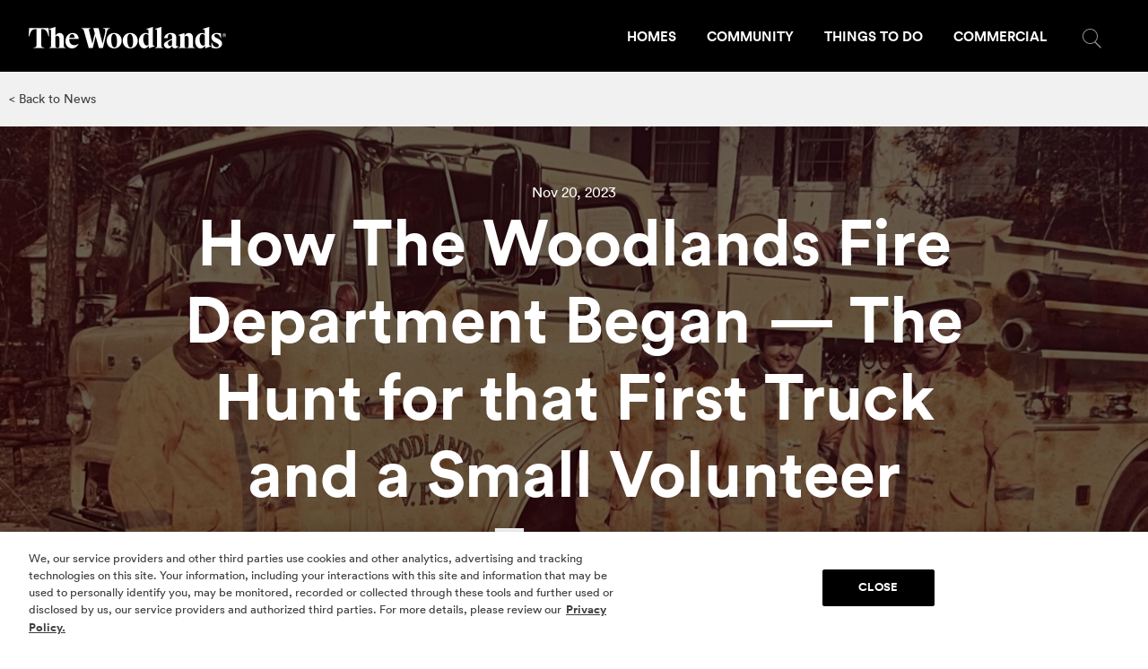

--- FILE ---
content_type: text/html; charset=UTF-8
request_url: https://www.thewoodlands.com/2023/11/20/woodlands-fire-department-beginings-volunteer-bob-hibbetts/
body_size: 13554
content:
<!doctype html>
<!--[if lt IE 7]> <html class="no-js lt-ie9 lt-ie8 lt-ie7" lang="en"> <![endif]-->
<!--[if IE 7]>    <html class="no-js lt-ie9 lt-ie8" lang="en"> <![endif]-->
<!--[if IE 8]>    <html class="no-js lt-ie9" lang="en"> <![endif]-->
<!--[if gt IE 8]><!-->
<html class="no-js" lang="en-US"> <!--<![endif]-->

<head>
    <meta charset="utf-8">
    <meta http-equiv="X-UA-Compatible" content="IE=edge">
    
    <meta name="viewport" content="width=device-width, initial-scale=1">
    <meta class="foundation-mq">

    <!-- If Site Icon isn't set in customizer -->
            <!-- Icons & Favicons -->
        <link rel="icon" href="https://www.thewoodlands.com/wp-content/themes/hh-woodlands/favicon.ico">
        <link href="https://www.thewoodlands.com/wp-content/themes/hh-woodlands/images/apple-icon-touch.png" rel="apple-touch-icon" />
        <!--[if IE]>
                    <link rel="shortcut icon" href="https://www.thewoodlands.com/wp-content/themes/hh-woodlands/favicon.ico">
            <![endif]-->
        <meta name="msapplication-TileColor" content="#ffffff">
        <meta name="msapplication-TileImage" content="https://www.thewoodlands.com/wp-content/themes/hh-woodlands/images/win8-tile-icon.png">
        <meta name="theme-color" content="#424242">
    
    <meta name="facebook-domain-verification" content="uczjqzd99lu2nfjas9woxz1uq5tqf3" />

    <!-- preconnect to speed up Google Fonts -->
    <link rel="preconnect" href="https://fonts.gstatic.com" crossorigin>

    <!-- Google Tag Manager -->
    <script>
        (function(w, d, s, l, i) {
            w[l] = w[l] || [];
            w[l].push({
                'gtm.start': new Date().getTime(),
                event: 'gtm.js'
            });
            var f = d.getElementsByTagName(s)[0],
                j = d.createElement(s),
                dl = l != 'dataLayer' ? '&l=' + l : '';
            j.async = true;
            j.src =
                'https://www.googletagmanager.com/gtm.js?id=' + i + dl;
            f.parentNode.insertBefore(j, f);
        })(window, document, 'script', 'dataLayer', 'GTM-NXSZD4G');
    </script>
    <!-- End Google Tag Manager -->

    <meta name='robots' content='index, follow, max-image-preview:large, max-snippet:-1, max-video-preview:-1' />
	<style>img:is([sizes="auto" i], [sizes^="auto," i]) { contain-intrinsic-size: 3000px 1500px }</style>
	
	<!-- This site is optimized with the Yoast SEO Premium plugin v22.3 (Yoast SEO v22.3) - https://yoast.com/wordpress/plugins/seo/ -->
	<title>How The Woodlands Fire Department Began — The Hunt for that First Truck and a Small Volunteer Force | The Woodlands</title>
	<meta name="description" content="The Woodlands Fire Department has certainly come a long way. It now boasts eight stations, an Emergency Training Center, 12 emergency response vehicles and three reserve vehicles. But that wasn’t the case when The Woodlands first officially opened in October of 1974." />
	<link rel="canonical" href="https://www.thewoodlands.com/2023/11/20/woodlands-fire-department-beginings-volunteer-bob-hibbetts/" />
	<meta property="og:locale" content="en_US" />
	<meta property="og:type" content="article" />
	<meta property="og:title" content="How The Woodlands Fire Department Began — The Hunt for that First Truck and a Small Volunteer Force" />
	<meta property="og:description" content="The Woodlands Fire Department has certainly come a long way. It now boasts eight stations, an Emergency Training Center, 12 emergency response vehicles and three reserve vehicles. But that wasn’t the case when The Woodlands first officially opened in October of 1974." />
	<meta property="og:url" content="https://www.thewoodlands.com/2023/11/20/woodlands-fire-department-beginings-volunteer-bob-hibbetts/" />
	<meta property="og:site_name" content="The Woodlands" />
	<meta property="article:publisher" content="https://www.facebook.com/TheWoodlandsTexas/" />
	<meta property="article:published_time" content="2023-11-20T17:49:30+00:00" />
	<meta property="og:image" content="https://www.thewoodlands.com/wp-content/uploads/2023/11/Vintage-Fire-Department-scaled.jpg" />
	<meta property="og:image:width" content="2560" />
	<meta property="og:image:height" content="1813" />
	<meta property="og:image:type" content="image/jpeg" />
	<meta name="author" content="Chris Baldwin" />
	<meta name="twitter:card" content="summary_large_image" />
	<meta name="twitter:creator" content="@TheWoodlandsMPC" />
	<meta name="twitter:site" content="@TheWoodlandsMPC" />
	<meta name="twitter:label1" content="Written by" />
	<meta name="twitter:data1" content="Chris Baldwin" />
	<meta name="twitter:label2" content="Est. reading time" />
	<meta name="twitter:data2" content="4 minutes" />
	<script type="application/ld+json" class="yoast-schema-graph">{"@context":"https://schema.org","@graph":[{"@type":"Article","@id":"https://www.thewoodlands.com/2023/11/20/woodlands-fire-department-beginings-volunteer-bob-hibbetts/#article","isPartOf":{"@id":"https://www.thewoodlands.com/2023/11/20/woodlands-fire-department-beginings-volunteer-bob-hibbetts/"},"author":{"name":"Chris Baldwin","@id":"https://www.thewoodlands.com/#/schema/person/4f69e98ef1922fb460eaad6599bca0d2"},"headline":"How The Woodlands Fire Department Began — The Hunt for that First Truck and a Small Volunteer Force","datePublished":"2023-11-20T17:49:30+00:00","dateModified":"2023-11-20T17:49:30+00:00","mainEntityOfPage":{"@id":"https://www.thewoodlands.com/2023/11/20/woodlands-fire-department-beginings-volunteer-bob-hibbetts/"},"wordCount":617,"publisher":{"@id":"https://www.thewoodlands.com/#organization"},"image":{"@id":"https://www.thewoodlands.com/2023/11/20/woodlands-fire-department-beginings-volunteer-bob-hibbetts/#primaryimage"},"thumbnailUrl":"https://www.thewoodlands.com/wp-content/uploads/2023/11/Vintage-Fire-Department-scaled.jpg","articleSection":["50th Anniversary","News &amp; Musings"],"inLanguage":"en-US"},{"@type":"WebPage","@id":"https://www.thewoodlands.com/2023/11/20/woodlands-fire-department-beginings-volunteer-bob-hibbetts/","url":"https://www.thewoodlands.com/2023/11/20/woodlands-fire-department-beginings-volunteer-bob-hibbetts/","name":"How The Woodlands Fire Department Began — The Hunt for that First Truck and a Small Volunteer Force | The Woodlands","isPartOf":{"@id":"https://www.thewoodlands.com/#website"},"primaryImageOfPage":{"@id":"https://www.thewoodlands.com/2023/11/20/woodlands-fire-department-beginings-volunteer-bob-hibbetts/#primaryimage"},"image":{"@id":"https://www.thewoodlands.com/2023/11/20/woodlands-fire-department-beginings-volunteer-bob-hibbetts/#primaryimage"},"thumbnailUrl":"https://www.thewoodlands.com/wp-content/uploads/2023/11/Vintage-Fire-Department-scaled.jpg","datePublished":"2023-11-20T17:49:30+00:00","dateModified":"2023-11-20T17:49:30+00:00","description":"The Woodlands Fire Department has certainly come a long way. It now boasts eight stations, an Emergency Training Center, 12 emergency response vehicles and three reserve vehicles. But that wasn’t the case when The Woodlands first officially opened in October of 1974.","breadcrumb":{"@id":"https://www.thewoodlands.com/2023/11/20/woodlands-fire-department-beginings-volunteer-bob-hibbetts/#breadcrumb"},"inLanguage":"en-US","potentialAction":[{"@type":"ReadAction","target":["https://www.thewoodlands.com/2023/11/20/woodlands-fire-department-beginings-volunteer-bob-hibbetts/"]}]},{"@type":"ImageObject","inLanguage":"en-US","@id":"https://www.thewoodlands.com/2023/11/20/woodlands-fire-department-beginings-volunteer-bob-hibbetts/#primaryimage","url":"https://www.thewoodlands.com/wp-content/uploads/2023/11/Vintage-Fire-Department-scaled.jpg","contentUrl":"https://www.thewoodlands.com/wp-content/uploads/2023/11/Vintage-Fire-Department-scaled.jpg","width":2560,"height":1813},{"@type":"BreadcrumbList","@id":"https://www.thewoodlands.com/2023/11/20/woodlands-fire-department-beginings-volunteer-bob-hibbetts/#breadcrumb","itemListElement":[{"@type":"ListItem","position":1,"name":"Home","item":"https://www.thewoodlands.com/"},{"@type":"ListItem","position":2,"name":"Woodlander","item":"https://www.thewoodlands.com/woodlander/"},{"@type":"ListItem","position":3,"name":"How The Woodlands Fire Department Began — The Hunt for that First Truck and a Small Volunteer Force"}]},{"@type":"WebSite","@id":"https://www.thewoodlands.com/#website","url":"https://www.thewoodlands.com/","name":"The Woodlands","description":"Master planned luxury homes in Texas","publisher":{"@id":"https://www.thewoodlands.com/#organization"},"potentialAction":[{"@type":"SearchAction","target":{"@type":"EntryPoint","urlTemplate":"https://www.thewoodlands.com/?s={search_term_string}"},"query-input":"required name=search_term_string"}],"inLanguage":"en-US"},{"@type":"Organization","@id":"https://www.thewoodlands.com/#organization","name":"The Woodlands","url":"https://www.thewoodlands.com/","logo":{"@type":"ImageObject","inLanguage":"en-US","@id":"https://www.thewoodlands.com/#/schema/logo/image/","url":"https://www.thewoodlands.com/wp-content/uploads/2020/05/Woodlands-The-PRINT-Black.png","contentUrl":"https://www.thewoodlands.com/wp-content/uploads/2020/05/Woodlands-The-PRINT-Black.png","width":2400,"height":256,"caption":"The Woodlands"},"image":{"@id":"https://www.thewoodlands.com/#/schema/logo/image/"},"sameAs":["https://www.facebook.com/TheWoodlandsTexas/","https://twitter.com/TheWoodlandsMPC","https://www.instagram.com/the.woodlands/","https://www.linkedin.com/company/thewoodlandstx/"]},{"@type":"Person","@id":"https://www.thewoodlands.com/#/schema/person/4f69e98ef1922fb460eaad6599bca0d2","name":"Chris Baldwin","image":{"@type":"ImageObject","inLanguage":"en-US","@id":"https://www.thewoodlands.com/#/schema/person/image/","url":"https://secure.gravatar.com/avatar/cceb276fe2d037e536ab5e9f0d58cbfd8ac90257a1f0a8d5084f853c4c1291d7?s=96&d=mm&r=g","contentUrl":"https://secure.gravatar.com/avatar/cceb276fe2d037e536ab5e9f0d58cbfd8ac90257a1f0a8d5084f853c4c1291d7?s=96&d=mm&r=g","caption":"Chris Baldwin"},"url":"https://www.thewoodlands.com/author/chris-baldwin/"}]}</script>
	<!-- / Yoast SEO Premium plugin. -->


<link rel='dns-prefetch' href='//ajax.googleapis.com' />
<link rel='dns-prefetch' href='//cdn.jsdelivr.net' />
<link rel='dns-prefetch' href='//netdna.bootstrapcdn.com' />
<link rel="alternate" type="application/rss+xml" title="The Woodlands &raquo; Feed" href="https://www.thewoodlands.com/feed/" />
<link rel="alternate" type="application/rss+xml" title="The Woodlands &raquo; Comments Feed" href="https://www.thewoodlands.com/comments/feed/" />
<link rel="alternate" type="application/rss+xml" title="The Woodlands &raquo; How The Woodlands Fire Department Began — The Hunt for that First Truck and a Small Volunteer Force Comments Feed" href="https://www.thewoodlands.com/2023/11/20/woodlands-fire-department-beginings-volunteer-bob-hibbetts/feed/" />
		
	<style id='classic-theme-styles-inline-css' type='text/css'>
/*! This file is auto-generated */
.wp-block-button__link{color:#fff;background-color:#32373c;border-radius:9999px;box-shadow:none;text-decoration:none;padding:calc(.667em + 2px) calc(1.333em + 2px);font-size:1.125em}.wp-block-file__button{background:#32373c;color:#fff;text-decoration:none}
</style>
<style id='global-styles-inline-css' type='text/css'>
:root{--wp--preset--aspect-ratio--square: 1;--wp--preset--aspect-ratio--4-3: 4/3;--wp--preset--aspect-ratio--3-4: 3/4;--wp--preset--aspect-ratio--3-2: 3/2;--wp--preset--aspect-ratio--2-3: 2/3;--wp--preset--aspect-ratio--16-9: 16/9;--wp--preset--aspect-ratio--9-16: 9/16;--wp--preset--color--black: #000000;--wp--preset--color--cyan-bluish-gray: #abb8c3;--wp--preset--color--white: #ffffff;--wp--preset--color--pale-pink: #f78da7;--wp--preset--color--vivid-red: #cf2e2e;--wp--preset--color--luminous-vivid-orange: #ff6900;--wp--preset--color--luminous-vivid-amber: #fcb900;--wp--preset--color--light-green-cyan: #7bdcb5;--wp--preset--color--vivid-green-cyan: #00d084;--wp--preset--color--pale-cyan-blue: #8ed1fc;--wp--preset--color--vivid-cyan-blue: #0693e3;--wp--preset--color--vivid-purple: #9b51e0;--wp--preset--gradient--vivid-cyan-blue-to-vivid-purple: linear-gradient(135deg,rgba(6,147,227,1) 0%,rgb(155,81,224) 100%);--wp--preset--gradient--light-green-cyan-to-vivid-green-cyan: linear-gradient(135deg,rgb(122,220,180) 0%,rgb(0,208,130) 100%);--wp--preset--gradient--luminous-vivid-amber-to-luminous-vivid-orange: linear-gradient(135deg,rgba(252,185,0,1) 0%,rgba(255,105,0,1) 100%);--wp--preset--gradient--luminous-vivid-orange-to-vivid-red: linear-gradient(135deg,rgba(255,105,0,1) 0%,rgb(207,46,46) 100%);--wp--preset--gradient--very-light-gray-to-cyan-bluish-gray: linear-gradient(135deg,rgb(238,238,238) 0%,rgb(169,184,195) 100%);--wp--preset--gradient--cool-to-warm-spectrum: linear-gradient(135deg,rgb(74,234,220) 0%,rgb(151,120,209) 20%,rgb(207,42,186) 40%,rgb(238,44,130) 60%,rgb(251,105,98) 80%,rgb(254,248,76) 100%);--wp--preset--gradient--blush-light-purple: linear-gradient(135deg,rgb(255,206,236) 0%,rgb(152,150,240) 100%);--wp--preset--gradient--blush-bordeaux: linear-gradient(135deg,rgb(254,205,165) 0%,rgb(254,45,45) 50%,rgb(107,0,62) 100%);--wp--preset--gradient--luminous-dusk: linear-gradient(135deg,rgb(255,203,112) 0%,rgb(199,81,192) 50%,rgb(65,88,208) 100%);--wp--preset--gradient--pale-ocean: linear-gradient(135deg,rgb(255,245,203) 0%,rgb(182,227,212) 50%,rgb(51,167,181) 100%);--wp--preset--gradient--electric-grass: linear-gradient(135deg,rgb(202,248,128) 0%,rgb(113,206,126) 100%);--wp--preset--gradient--midnight: linear-gradient(135deg,rgb(2,3,129) 0%,rgb(40,116,252) 100%);--wp--preset--font-size--small: 13px;--wp--preset--font-size--medium: 20px;--wp--preset--font-size--large: 36px;--wp--preset--font-size--x-large: 42px;--wp--preset--spacing--20: 0.44rem;--wp--preset--spacing--30: 0.67rem;--wp--preset--spacing--40: 1rem;--wp--preset--spacing--50: 1.5rem;--wp--preset--spacing--60: 2.25rem;--wp--preset--spacing--70: 3.38rem;--wp--preset--spacing--80: 5.06rem;--wp--preset--shadow--natural: 6px 6px 9px rgba(0, 0, 0, 0.2);--wp--preset--shadow--deep: 12px 12px 50px rgba(0, 0, 0, 0.4);--wp--preset--shadow--sharp: 6px 6px 0px rgba(0, 0, 0, 0.2);--wp--preset--shadow--outlined: 6px 6px 0px -3px rgba(255, 255, 255, 1), 6px 6px rgba(0, 0, 0, 1);--wp--preset--shadow--crisp: 6px 6px 0px rgba(0, 0, 0, 1);}:where(.is-layout-flex){gap: 0.5em;}:where(.is-layout-grid){gap: 0.5em;}body .is-layout-flex{display: flex;}.is-layout-flex{flex-wrap: wrap;align-items: center;}.is-layout-flex > :is(*, div){margin: 0;}body .is-layout-grid{display: grid;}.is-layout-grid > :is(*, div){margin: 0;}:where(.wp-block-columns.is-layout-flex){gap: 2em;}:where(.wp-block-columns.is-layout-grid){gap: 2em;}:where(.wp-block-post-template.is-layout-flex){gap: 1.25em;}:where(.wp-block-post-template.is-layout-grid){gap: 1.25em;}.has-black-color{color: var(--wp--preset--color--black) !important;}.has-cyan-bluish-gray-color{color: var(--wp--preset--color--cyan-bluish-gray) !important;}.has-white-color{color: var(--wp--preset--color--white) !important;}.has-pale-pink-color{color: var(--wp--preset--color--pale-pink) !important;}.has-vivid-red-color{color: var(--wp--preset--color--vivid-red) !important;}.has-luminous-vivid-orange-color{color: var(--wp--preset--color--luminous-vivid-orange) !important;}.has-luminous-vivid-amber-color{color: var(--wp--preset--color--luminous-vivid-amber) !important;}.has-light-green-cyan-color{color: var(--wp--preset--color--light-green-cyan) !important;}.has-vivid-green-cyan-color{color: var(--wp--preset--color--vivid-green-cyan) !important;}.has-pale-cyan-blue-color{color: var(--wp--preset--color--pale-cyan-blue) !important;}.has-vivid-cyan-blue-color{color: var(--wp--preset--color--vivid-cyan-blue) !important;}.has-vivid-purple-color{color: var(--wp--preset--color--vivid-purple) !important;}.has-black-background-color{background-color: var(--wp--preset--color--black) !important;}.has-cyan-bluish-gray-background-color{background-color: var(--wp--preset--color--cyan-bluish-gray) !important;}.has-white-background-color{background-color: var(--wp--preset--color--white) !important;}.has-pale-pink-background-color{background-color: var(--wp--preset--color--pale-pink) !important;}.has-vivid-red-background-color{background-color: var(--wp--preset--color--vivid-red) !important;}.has-luminous-vivid-orange-background-color{background-color: var(--wp--preset--color--luminous-vivid-orange) !important;}.has-luminous-vivid-amber-background-color{background-color: var(--wp--preset--color--luminous-vivid-amber) !important;}.has-light-green-cyan-background-color{background-color: var(--wp--preset--color--light-green-cyan) !important;}.has-vivid-green-cyan-background-color{background-color: var(--wp--preset--color--vivid-green-cyan) !important;}.has-pale-cyan-blue-background-color{background-color: var(--wp--preset--color--pale-cyan-blue) !important;}.has-vivid-cyan-blue-background-color{background-color: var(--wp--preset--color--vivid-cyan-blue) !important;}.has-vivid-purple-background-color{background-color: var(--wp--preset--color--vivid-purple) !important;}.has-black-border-color{border-color: var(--wp--preset--color--black) !important;}.has-cyan-bluish-gray-border-color{border-color: var(--wp--preset--color--cyan-bluish-gray) !important;}.has-white-border-color{border-color: var(--wp--preset--color--white) !important;}.has-pale-pink-border-color{border-color: var(--wp--preset--color--pale-pink) !important;}.has-vivid-red-border-color{border-color: var(--wp--preset--color--vivid-red) !important;}.has-luminous-vivid-orange-border-color{border-color: var(--wp--preset--color--luminous-vivid-orange) !important;}.has-luminous-vivid-amber-border-color{border-color: var(--wp--preset--color--luminous-vivid-amber) !important;}.has-light-green-cyan-border-color{border-color: var(--wp--preset--color--light-green-cyan) !important;}.has-vivid-green-cyan-border-color{border-color: var(--wp--preset--color--vivid-green-cyan) !important;}.has-pale-cyan-blue-border-color{border-color: var(--wp--preset--color--pale-cyan-blue) !important;}.has-vivid-cyan-blue-border-color{border-color: var(--wp--preset--color--vivid-cyan-blue) !important;}.has-vivid-purple-border-color{border-color: var(--wp--preset--color--vivid-purple) !important;}.has-vivid-cyan-blue-to-vivid-purple-gradient-background{background: var(--wp--preset--gradient--vivid-cyan-blue-to-vivid-purple) !important;}.has-light-green-cyan-to-vivid-green-cyan-gradient-background{background: var(--wp--preset--gradient--light-green-cyan-to-vivid-green-cyan) !important;}.has-luminous-vivid-amber-to-luminous-vivid-orange-gradient-background{background: var(--wp--preset--gradient--luminous-vivid-amber-to-luminous-vivid-orange) !important;}.has-luminous-vivid-orange-to-vivid-red-gradient-background{background: var(--wp--preset--gradient--luminous-vivid-orange-to-vivid-red) !important;}.has-very-light-gray-to-cyan-bluish-gray-gradient-background{background: var(--wp--preset--gradient--very-light-gray-to-cyan-bluish-gray) !important;}.has-cool-to-warm-spectrum-gradient-background{background: var(--wp--preset--gradient--cool-to-warm-spectrum) !important;}.has-blush-light-purple-gradient-background{background: var(--wp--preset--gradient--blush-light-purple) !important;}.has-blush-bordeaux-gradient-background{background: var(--wp--preset--gradient--blush-bordeaux) !important;}.has-luminous-dusk-gradient-background{background: var(--wp--preset--gradient--luminous-dusk) !important;}.has-pale-ocean-gradient-background{background: var(--wp--preset--gradient--pale-ocean) !important;}.has-electric-grass-gradient-background{background: var(--wp--preset--gradient--electric-grass) !important;}.has-midnight-gradient-background{background: var(--wp--preset--gradient--midnight) !important;}.has-small-font-size{font-size: var(--wp--preset--font-size--small) !important;}.has-medium-font-size{font-size: var(--wp--preset--font-size--medium) !important;}.has-large-font-size{font-size: var(--wp--preset--font-size--large) !important;}.has-x-large-font-size{font-size: var(--wp--preset--font-size--x-large) !important;}
:where(.wp-block-post-template.is-layout-flex){gap: 1.25em;}:where(.wp-block-post-template.is-layout-grid){gap: 1.25em;}
:where(.wp-block-columns.is-layout-flex){gap: 2em;}:where(.wp-block-columns.is-layout-grid){gap: 2em;}
:root :where(.wp-block-pullquote){font-size: 1.5em;line-height: 1.6;}
</style>
<link rel='stylesheet' id='fontawesome-css' href='https://www.thewoodlands.com/wp-content/plugins/subscribe-to-download/fontawesome/css/all.min.css?ver=1.2.1' type='text/css' media='all' />
<link rel='stylesheet' id='std-frontend-style-css' href='https://www.thewoodlands.com/wp-content/plugins/subscribe-to-download/css/std-frontend.css?ver=1.2.1' type='text/css' media='all' />
<link rel='stylesheet' id='font-awesome-css' href='//netdna.bootstrapcdn.com/font-awesome/4.6.3/css/font-awesome.min.css?ver=4.6.3' type='text/css' media='all' />
<link rel='stylesheet' id='theme-style-css' href='https://www.thewoodlands.com/wp-content/themes/hh-woodlands/style.min.css?ver=1706828468' type='text/css' media='all' />
<link rel='stylesheet' id='bx-slider-css-css' href='https://www.thewoodlands.com/wp-content/themes/hh-woodlands/assets/css/jquery.bxslider.css?ver=1702619424' type='text/css' media='all' />
<link rel='stylesheet' id='theme-custom-style-css' href='https://www.thewoodlands.com/wp-content/themes/hh-woodlands/css/custom.css?ver=1728591173' type='text/css' media='all' />
<link rel='stylesheet' id='woodlands-commercial-css-css' href='https://www.thewoodlands.com/wp-content/themes/hh-woodlands/commercial.css?ver=1763484755' type='text/css' media='' />
<link rel='stylesheet' id='wp-paginate-css' href='https://www.thewoodlands.com/wp-content/plugins/wp-paginate/css/wp-paginate.css?ver=2.2.1' type='text/css' media='screen' />
<script type="text/javascript" src="https://ajax.googleapis.com/ajax/libs/jquery/1.11.2/jquery.min.js?ver=1.11.2" id="jquery-js"></script>
<script type="text/javascript" id="std-frontend-script-js-extra">
/* <![CDATA[ */
var std_frontend_obj = {"ajax_url":"https:\/\/www.thewoodlands.com\/wp-admin\/admin-ajax.php","ajax_nonce":"e75c206481"};
/* ]]> */
</script>
<script type="text/javascript" src="https://www.thewoodlands.com/wp-content/plugins/subscribe-to-download/js/std-frontend.js?ver=1.2.1" id="std-frontend-script-js"></script>
<script type="text/javascript" id="woodlands-custom-js-js-extra">
/* <![CDATA[ */
var custom_js_obj = {"ajax_url":"https:\/\/www.thewoodlands.com\/wp-admin\/admin-ajax.php"};
/* ]]> */
</script>
<script type="text/javascript" src="https://www.thewoodlands.com/wp-content/themes/hh-woodlands/js/custom.js?ver=1726757869" id="woodlands-custom-js-js"></script>
<script type="text/javascript" src="https://cdn.jsdelivr.net/npm/js-cookie@2/src/js.cookie.min.js?ver=6.8.3" id="jquery-cookie-js"></script>
<script type="text/javascript" src="https://www.thewoodlands.com/wp-content/themes/hh-woodlands/js/vendor/modernizr-2.6.2.min.js?ver=6.8.3" id="modernizr-js"></script>
<link rel="https://api.w.org/" href="https://www.thewoodlands.com/wp-json/" /><link rel="alternate" title="JSON" type="application/json" href="https://www.thewoodlands.com/wp-json/wp/v2/posts/4601" /><link rel='shortlink' href='https://www.thewoodlands.com/?p=4601' />
<link rel="alternate" title="oEmbed (JSON)" type="application/json+oembed" href="https://www.thewoodlands.com/wp-json/oembed/1.0/embed?url=https%3A%2F%2Fwww.thewoodlands.com%2F2023%2F11%2F20%2Fwoodlands-fire-department-beginings-volunteer-bob-hibbetts%2F" />
<link rel="alternate" title="oEmbed (XML)" type="text/xml+oembed" href="https://www.thewoodlands.com/wp-json/oembed/1.0/embed?url=https%3A%2F%2Fwww.thewoodlands.com%2F2023%2F11%2F20%2Fwoodlands-fire-department-beginings-volunteer-bob-hibbetts%2F&#038;format=xml" />
<!-- Stream WordPress user activity plugin v4.0.0 -->

    <meta name="google-site-verification" content="1dYMBIaDnNyiJiVVBwnIDWnkxsdZOEQJLLynfYg9Z4k" />


    <!--Analytics-->
        <!--Analytics-->

</head>

<body class="wp-singular post-template-default single single-post postid-4601 single-format-standard wp-theme-hh-woodlands">
    <!-- Google Tag Manager (noscript) -->
    <noscript><iframe src="https://www.googletagmanager.com/ns.html?id=GTM-NXSZD4G" height="0" width="0" style="display:none;visibility:hidden"></iframe></noscript>
    <!-- End Google Tag Manager (noscript) -->

    <div id="page-content">

        <a class="screen-reader-text" href="#content">Skip to main content</a>

        <a href="#mobile-nav" role="button" title="Open menu" aria-label="Open menu" class="burger-menu mobile-trigger visible-s">
            <span></span>
            <span></span>
            <span></span>
        </a>

        <header class="header">
            <div class="header__wrap">
                <div class="header__inner">
                    <div class="search__bar">
                        <img src="https://www.thewoodlands.com/wp-content/themes/hh-woodlands/images/icon-search.svg" alt="Search thewoodlands.com" class="search__bar-icon" />
                        <form method="get" id="searchform" action="https://www.thewoodlands.com/">
	<input type="text" value="" placeholder="Enter search term" name="s" id="s" />
	<input type="submit" id="searchsubmit" value="Search" />
</form>
                        <img src="https://www.thewoodlands.com/wp-content/themes/hh-woodlands/images/icon-menu-close.svg" alt="Close Search" class="search__bar-toggle search__bar-close" />
                    </div>
                    <a href="/" class="logo header__logo">
  <img src="https://www.thewoodlands.com/wp-content/themes/hh-woodlands/images/logo-woodlands.png" alt="The Woodlands Logo" />
</a>                    <div class="nav__menu hidden-s">
                        <div class="header__links">
                            <a href="/homes" data-nav="homes" >Homes</a>
                            <a href="/community" data-nav="community" >Community</a>
                            <a href="/things-to-do" data-nav="things-to-do" >Things To Do</a>
                            <a href="/commercial" data-nav="commercial" >Commercial</a>
                            <!--<a href="/woodlander" >The Woodlander</a>-->
                            <a href="#" class="search-form-toggle">
                                <img src="https://www.thewoodlands.com/wp-content/themes/hh-woodlands/images/search-icon.svg" />
                            </a>
                        </div>
                    </div>

                    <div class="header__dropdown opacity-0" data-dropdown="homes">
                        <div class="header__dropdown-inner">
                            <div class="header__dropdown-features">
                                <span class="header__dropdown-title large">Featured</span>

                                
                                    <ul>

                                        
                                            <li>
                                                <a href="https://www.thewoodlands.com/homes/living-in-the-woodlands/">
                                                    <div class="image-container">
                                                        <img width="374" height="270" src="https://www.thewoodlands.com/wp-content/uploads/2020/08/photo-nav-home1-374x270.jpg" class="attachment-navigation size-navigation" alt="" decoding="async" fetchpriority="high" srcset="https://www.thewoodlands.com/wp-content/uploads/2020/08/photo-nav-home1.jpg 374w, https://www.thewoodlands.com/wp-content/uploads/2020/08/photo-nav-home1-300x217.jpg 300w" sizes="(max-width: 374px) 100vw, 374px" />                                                    </div>
                                                    <span>Living in The Woodlands</span>
                                                </a>
                                            </li>

                                        
                                            <li>
                                                <a href="https://www.thewoodlands.com/homes/luxury-apartments/">
                                                    <div class="image-container">
                                                        <img width="374" height="270" src="https://www.thewoodlands.com/wp-content/uploads/2022/01/The-Grove-at-Creekside-Park-2843-374x270.jpg" class="attachment-navigation size-navigation" alt="" decoding="async" />                                                    </div>
                                                    <span>Luxury Apartments</span>
                                                </a>
                                            </li>

                                        
                                            <li>
                                                <a href="https://www.thewoodlands.com/homes/model-homes/">
                                                    <div class="image-container">
                                                        <img width="374" height="270" src="https://www.thewoodlands.com/wp-content/uploads/2020/08/photo-nav-home3-374x270.jpg" class="attachment-navigation size-navigation" alt="" decoding="async" srcset="https://www.thewoodlands.com/wp-content/uploads/2020/08/photo-nav-home3.jpg 374w, https://www.thewoodlands.com/wp-content/uploads/2020/08/photo-nav-home3-300x217.jpg 300w" sizes="(max-width: 374px) 100vw, 374px" />                                                    </div>
                                                    <span>Homes</span>
                                                </a>
                                            </li>

                                        
                                    </ul>

                                                            </div>

                            <div class="header__dropdown-items">
                                <span class="header__dropdown-title">Find the home to suit your lifestyle today.</span>
                                <div class="header__dropdown-list">
                                    <div class="header__dropdown-quick"><ul id="menu-homes-quick-links" class="menu"><li id="menu-item-203" class="menu-item menu-item-type-post_type menu-item-object-page menu-item-203"><a href="https://www.thewoodlands.com/homes/homebuyer-information/">Homebuyer Information</a></li>
<li id="menu-item-294" class="menu-item menu-item-type-post_type menu-item-object-page menu-item-294"><a href="https://www.thewoodlands.com/homes/model-homes/">Tour Model Homes</a></li>
<li id="menu-item-204" class="menu-item menu-item-type-post_type menu-item-object-page menu-item-204"><a href="https://www.thewoodlands.com/homes/living-in-the-woodlands/">Living in The Woodlands</a></li>
<li id="menu-item-3598" class="menu-item menu-item-type-custom menu-item-object-custom menu-item-3598"><a target="_blank" href="https://www.ariaisleateastshore.com/">Aria Isle at East Shore</a></li>
</ul></div>                                </div>
                            </div>
                        </div>
                    </div>

                    <div class="header__dropdown opacity-0" data-dropdown="community">
                        <div class="header__dropdown-inner">
                            <div class="header__dropdown-features">
                                <span class="header__dropdown-title large">Featured</span>

                                
                                    <ul>

                                        
                                            <li>
                                                <a href="https://www.thewoodlands.com/homes/">
                                                    <div class="image-container">
                                                        <img width="374" height="270" src="https://www.thewoodlands.com/wp-content/uploads/2020/08/photo-nav-community1-374x270.jpg" class="attachment-navigation size-navigation" alt="" decoding="async" srcset="https://www.thewoodlands.com/wp-content/uploads/2020/08/photo-nav-community1.jpg 374w, https://www.thewoodlands.com/wp-content/uploads/2020/08/photo-nav-community1-300x217.jpg 300w" sizes="(max-width: 374px) 100vw, 374px" />                                                    </div>
                                                    <span>Homes</span>
                                                </a>
                                            </li>

                                        
                                            <li>
                                                <a href="https://www.thewoodlands.com/community/history/">
                                                    <div class="image-container">
                                                        <img width="374" height="270" src="https://www.thewoodlands.com/wp-content/uploads/2020/08/photo-nav-community2-374x270.jpg" class="attachment-navigation size-navigation" alt="" decoding="async" srcset="https://www.thewoodlands.com/wp-content/uploads/2020/08/photo-nav-community2.jpg 374w, https://www.thewoodlands.com/wp-content/uploads/2020/08/photo-nav-community2-300x217.jpg 300w" sizes="(max-width: 374px) 100vw, 374px" />                                                    </div>
                                                    <span>History</span>
                                                </a>
                                            </li>

                                        
                                            <li>
                                                <a href="https://www.thewoodlands.com/news/">
                                                    <div class="image-container">
                                                        <img width="374" height="270" src="https://www.thewoodlands.com/wp-content/uploads/2020/08/photo-nav-community3-374x270.jpg" class="attachment-navigation size-navigation" alt="" decoding="async" srcset="https://www.thewoodlands.com/wp-content/uploads/2020/08/photo-nav-community3.jpg 374w, https://www.thewoodlands.com/wp-content/uploads/2020/08/photo-nav-community3-300x217.jpg 300w" sizes="(max-width: 374px) 100vw, 374px" />                                                    </div>
                                                    <span>News &amp; Musings</span>
                                                </a>
                                            </li>

                                        
                                    </ul>

                                                            </div>

                            <div class="header__dropdown-items">
                                <span class="header__dropdown-title">An award-winning community built from a big vision.</span>
                                <div class="header__dropdown-list">
                                    <div class="header__dropdown-quick"><ul id="menu-community-quick-links" class="menu"><li id="menu-item-225" class="menu-item menu-item-type-post_type menu-item-object-page menu-item-225"><a href="https://www.thewoodlands.com/community/schools/">Highly-Rated Schools</a></li>
<li id="menu-item-205" class="menu-item menu-item-type-post_type menu-item-object-page menu-item-205"><a href="https://www.thewoodlands.com/community/parks-and-trails/">Parks and Trails</a></li>
<li id="menu-item-206" class="menu-item menu-item-type-post_type menu-item-object-page menu-item-206"><a href="https://www.thewoodlands.com/community/worship/">Places of Worship</a></li>
<li id="menu-item-207" class="menu-item menu-item-type-post_type menu-item-object-page menu-item-207"><a href="https://www.thewoodlands.com/community/arts-and-culture/">Arts and Culture</a></li>
<li id="menu-item-4411" class="menu-item menu-item-type-post_type menu-item-object-page menu-item-4411"><a href="https://www.thewoodlands.com/commercial/medical-hub/">Medical Hub</a></li>
<li id="menu-item-2330" class="menu-item menu-item-type-post_type menu-item-object-page menu-item-2330"><a href="https://www.thewoodlands.com/community/hhcares/">HHCares</a></li>
<li id="menu-item-6128" class="menu-item menu-item-type-post_type menu-item-object-page menu-item-6128"><a href="https://www.thewoodlands.com/50th-anniversary/">50th Anniversary Celebration</a></li>
</ul></div>                                </div>
                            </div>
                        </div>
                    </div>

                    <div class="header__dropdown opacity-0" data-dropdown="things-to-do">
                        <div class="header__dropdown-inner">
                            <div class="header__dropdown-features">
                                <span class="header__dropdown-title large">Featured</span>

                                
                                    <ul>

                                        
                                            <li>
                                                <a href="https://www.thewoodlands.com/things-to-do/restaurants/">
                                                    <div class="image-container">
                                                        <img width="374" height="270" src="https://www.thewoodlands.com/wp-content/uploads/2020/08/photo-nav-things1-374x270.jpg" class="attachment-navigation size-navigation" alt="" decoding="async" srcset="https://www.thewoodlands.com/wp-content/uploads/2020/08/photo-nav-things1.jpg 374w, https://www.thewoodlands.com/wp-content/uploads/2020/08/photo-nav-things1-300x217.jpg 300w" sizes="(max-width: 374px) 100vw, 374px" />                                                    </div>
                                                    <span>Top Restaurants</span>
                                                </a>
                                            </li>

                                        
                                            <li>
                                                <a href="https://www.thewoodlands.com/things-to-do/hotels-and-resorts/">
                                                    <div class="image-container">
                                                        <img width="374" height="270" src="https://www.thewoodlands.com/wp-content/uploads/2020/08/photo-nav-things2-374x270.jpg" class="attachment-navigation size-navigation" alt="" decoding="async" srcset="https://www.thewoodlands.com/wp-content/uploads/2020/08/photo-nav-things2.jpg 374w, https://www.thewoodlands.com/wp-content/uploads/2020/08/photo-nav-things2-300x217.jpg 300w" sizes="(max-width: 374px) 100vw, 374px" />                                                    </div>
                                                    <span>Hotels &amp; Resorts</span>
                                                </a>
                                            </li>

                                        
                                            <li>
                                                <a href="https://www.thewoodlands.com/things-to-do/events/">
                                                    <div class="image-container">
                                                        <img width="374" height="270" src="https://www.thewoodlands.com/wp-content/uploads/2020/08/photo-nav-things3-374x270.jpg" class="attachment-navigation size-navigation" alt="" decoding="async" srcset="https://www.thewoodlands.com/wp-content/uploads/2020/08/photo-nav-things3.jpg 374w, https://www.thewoodlands.com/wp-content/uploads/2020/08/photo-nav-things3-300x217.jpg 300w" sizes="(max-width: 374px) 100vw, 374px" />                                                    </div>
                                                    <span>Upcoming Events</span>
                                                </a>
                                            </li>

                                        
                                    </ul>

                                                            </div>

                            <div class="header__dropdown-items">
                                <span class="header__dropdown-title">The Woodlands is a hub for events, lifestyle and activities.</span>
                                <div class="header__dropdown-list">
                                    <div class="header__dropdown-quick"><ul id="menu-things-to-do-quick-links" class="menu"><li id="menu-item-2020" class="menu-item menu-item-type-post_type menu-item-object-page menu-item-2020"><a href="https://www.thewoodlands.com/things-to-do/events/">Live Sports &amp; Entertainment</a></li>
<li id="menu-item-2019" class="menu-item menu-item-type-post_type menu-item-object-page menu-item-2019"><a href="https://www.thewoodlands.com/things-to-do/hotels-and-resorts/">Hotels and Resorts</a></li>
<li id="menu-item-2018" class="menu-item menu-item-type-post_type menu-item-object-page menu-item-2018"><a href="https://www.thewoodlands.com/things-to-do/restaurants/">Restaurants</a></li>
<li id="menu-item-5966" class="menu-item menu-item-type-post_type menu-item-object-page menu-item-5966"><a href="https://www.thewoodlands.com/retail-directory/">Retail Directory</a></li>
</ul></div>                                </div>
                            </div>
                        </div>
                    </div>

                    <div class="header__dropdown opacity-0" data-dropdown="commercial">
                        <div class="header__dropdown-inner">
                            <div class="header__dropdown-features">
                                <span class="header__dropdown-title large">Featured</span>

                                
                                    <ul>

                                        
                                            <li>
                                                <a href="https://www.thewoodlands.com/commercial/office-built-to-suit/">
                                                    <div class="image-container">
                                                        <img width="374" height="270" src="https://www.thewoodlands.com/wp-content/uploads/2020/03/Hughes_Landing_Office_New-374x270.jpg" class="attachment-navigation size-navigation" alt="Commercial Real Estate Propertye" decoding="async" />                                                    </div>
                                                    <span>Office Leasing</span>
                                                </a>
                                            </li>

                                        
                                            <li>
                                                <a href="https://www.thewoodlands.com/commercial/retail-space/">
                                                    <div class="image-container">
                                                        <img width="374" height="270" src="https://www.thewoodlands.com/wp-content/uploads/2024/05/retail.png" class="attachment-navigation size-navigation" alt="" decoding="async" srcset="https://www.thewoodlands.com/wp-content/uploads/2024/05/retail.png 374w, https://www.thewoodlands.com/wp-content/uploads/2024/05/retail-300x217.png 300w" sizes="(max-width: 374px) 100vw, 374px" />                                                    </div>
                                                    <span>Retail Leasing</span>
                                                </a>
                                            </li>

                                        
                                            <li>
                                                <a href="https://www.thewoodlands.com/commercial/build-to-suit/">
                                                    <div class="image-container">
                                                        <img width="374" height="270" src="https://www.thewoodlands.com/wp-content/uploads/2020/08/TW_ALIGHT_Office_Dusk_Image-menu-374x270.jpg" class="attachment-navigation size-navigation" alt="8770 New Trails Drive, The Woodlands Build-To-Suit" decoding="async" srcset="https://www.thewoodlands.com/wp-content/uploads/2020/08/TW_ALIGHT_Office_Dusk_Image-menu.jpg 374w, https://www.thewoodlands.com/wp-content/uploads/2020/08/TW_ALIGHT_Office_Dusk_Image-menu-300x217.jpg 300w" sizes="(max-width: 374px) 100vw, 374px" />                                                    </div>
                                                    <span>Build-To-Suit</span>
                                                </a>
                                            </li>

                                        
                                    </ul>

                                                            </div>

                            <div class="header__dropdown-items">
                                <span class="header__dropdown-title">Flexible, balanced and built on big ideas.</span>
                                <div class="header__dropdown-list">
                                    <div class="header__dropdown-quick"><ul id="menu-commercial-quick-links" class="menu"><li id="menu-item-5052" class="menu-item menu-item-type-post_type menu-item-object-page menu-item-5052"><a href="https://www.thewoodlands.com/commercial/corporate-relocation/">Corporate Relocation</a></li>
<li id="menu-item-2699" class="menu-item menu-item-type-post_type menu-item-object-page menu-item-2699"><a href="https://www.thewoodlands.com/commercial/future-commercial-land/">Commercial Land</a></li>
<li id="menu-item-4256" class="menu-item menu-item-type-post_type menu-item-object-page menu-item-4256"><a href="https://www.thewoodlands.com/commercial/commercial-news/">Commercial News</a></li>
<li id="menu-item-4436" class="menu-item menu-item-type-custom menu-item-object-custom menu-item-4436"><a href="https://thewoodlandsinnovationdistrict.com/">Innovation District</a></li>
<li id="menu-item-6223" class="menu-item menu-item-type-post_type menu-item-object-page menu-item-6223"><a href="https://www.thewoodlands.com/commercial-newsletter-sign-up/">Commercial Newsletter Sign Up</a></li>
</ul></div>                                </div>
                            </div>
                        </div>
                    </div>

                </div>
            </div>

        </header>

        <main id="content">
  <div class="breadcrumbs">
	<div class="breadcrumbs__inner">
		<div class="inside">
      			<a href="/news">< Back to News</a>
					</div>
	</div>
</div>


<div class="content-module banner image-banner hero text-center" data-aos="fade-in">
  <div class="bg" style="
          background-image: url(https://www.thewoodlands.com/wp-content/uploads/2023/11/Vintage-Fire-Department-scaled.jpg);
      "></div>
    <div class="row vertical-align-s">
		  	<div class="date">Nov 20, 2023</div>
        <h1>How The Woodlands Fire Department Began — The Hunt for that First Truck and a Small Volunteer Force</h1>
    </div>
</div>

<div class="content-module simple-content" data-aos="fade-in">
  <div class="inside">
    <div class="row">
      <div class="columns small-11 large-8 small-centered">
        <p><strong>By Laura Landsbaum</strong></p>
<p class="p1">The Woodlands Fire Department has certainly come a long way. It now boasts eight stations, an Emergency Training Center, 12 emergency response vehicles and three reserve vehicles. But that wasn’t the case when The Woodlands first officially opened in October of 1974.</p>
<p>In fact, The Woodlands needed a truck. Any fire truck.</p>
<p class="p1">Then an employee of Mitchell Energy and The Woodlands Development Company (owned by <a href="https://www.thewoodlands.com/2023/10/13/george-mitchell-woodlands-founder-life-texas-am-nature-community/">George Mitchell</a>, the founder of The Woodlands) and a volunteer with the newly formed The Woodlands Fire Department, Bob Hibbetts brought the first fire truck to The Woodlands. But it was anything than an easy journey to get it (more on this later).</p>
<p class="p1">“Several employees (of Mitchell Energy) stepped up to be on the volunteer fire department,” Hibbetts says. “We had meetings once a week to do trainings.”</p>
<p class="p1">The volunteer department conducted additional training at the Texas A&amp;M fire school. At the time, The Woodlands Fire Department consisted of a few early residents and four to five employees of the Mitchell Energy and The Woodlands Development Company (now Howard Hughes).</p>
<div id="attachment_4602" style="width: 1034px" class="wp-caption alignnone"><img loading="lazy" decoding="async" aria-describedby="caption-attachment-4602" class="size-large wp-image-4602" src="https://www.thewoodlands.com/wp-content/uploads/2023/11/Document-1024x768.jpg" alt="The Woodlands fire department" width="1024" height="768" srcset="https://www.thewoodlands.com/wp-content/uploads/2023/11/Document-1024x768.jpg 1024w, https://www.thewoodlands.com/wp-content/uploads/2023/11/Document-300x225.jpg 300w, https://www.thewoodlands.com/wp-content/uploads/2023/11/Document-768x576.jpg 768w, https://www.thewoodlands.com/wp-content/uploads/2023/11/Document-1536x1152.jpg 1536w, https://www.thewoodlands.com/wp-content/uploads/2023/11/Document.jpg 2048w" sizes="auto, (max-width: 1024px) 100vw, 1024px" /><p id="caption-attachment-4602" class="wp-caption-text">The Woodlands Fire Department has come a long way in 50 years.</p></div>
<p>&nbsp;</p>
<div id="attachment_4603" style="width: 2058px" class="wp-caption aligncenter"><img loading="lazy" decoding="async" aria-describedby="caption-attachment-4603" class="wp-image-4603 size-full" src="https://www.thewoodlands.com/wp-content/uploads/2023/11/Document.png" alt="Woodlands fire department" width="2048" height="998" srcset="https://www.thewoodlands.com/wp-content/uploads/2023/11/Document.png 2048w, https://www.thewoodlands.com/wp-content/uploads/2023/11/Document-300x146.png 300w, https://www.thewoodlands.com/wp-content/uploads/2023/11/Document-1024x499.png 1024w, https://www.thewoodlands.com/wp-content/uploads/2023/11/Document-768x374.png 768w, https://www.thewoodlands.com/wp-content/uploads/2023/11/Document-1536x749.png 1536w" sizes="auto, (max-width: 2048px) 100vw, 2048px" /><p id="caption-attachment-4603" class="wp-caption-text">The Woodlands Fire Department has always been home to real-life heroes eager to serve.</p></div>
<p class="p1">At the time, Hibbetts lived in Settler’s Cove in <a href="https://www.papercitymag.com/restaurants/woodlands-farmers-market-guide-takes-over-grogans-mill-saturdays/">Grogan’s Mill</a>, The Woodlands&#8217; original village. Hibbetts&#8217; family was the third to ever move into The Woodlands.</p>
<p class="p1">The first fire station sat near where the Central Fire Station on Grogan’s Mill is currently located. Of course at that time in 1974, Grogan’s Mill was a dead-end road.</p>
<p class="p1">Doug Campbell, a safety engineer for Mitchell Energy, took on the responsibility of developing a budget for the fire department. And Campbell, who&#8217;d become fire chief, purchased that first pumper truck.</p>
<p class="p1">“He ordered it out of Elmira, New York,” Hibbetts says. “So we flew up on a Friday and landed at LaGuardia. We took a six seater plane to Elmira.”</p>
<p class="p1">And then, the three day drive back to Texas in The Woodlands&#8217; first-ever fire truck began.</p>
<p class="p1">“We spent the first night just inside Pennsylvania, then got up at 4 a.m. and made it to Bowling Green, Kentucky about 10 p.m.,&#8221; Hibbetts recalls. “And then we got up at 4 a.m. again, and left for Texas. We got in about 1 or 2 a.m. Monday morning.”</p>
<p class="p1">Before the pumper truck arrived, The Woodlands had a flat-bed truck that held a water tank with a pump to serve as something of a makeshift fire truck. Additionally, The Woodlands had water tankers that were used for irrigation that could be available in case of a fire.</p>
<p>Yes, when you are starting a different kind of community from scratch, you need to be resourceful.</p>
<p>Luckily, The Woodlands brought plenty of do-it-all types, true hometown heroes, in its earliest days, almost 50 years ago now.</p>
<p class="p1">Guys like Bob Hibbetts. Hibbetts volunteered for The Woodlands Fire Department until 1982. He retired from Howard Hughes in 2017, after more than 46 years with the development company. A former Eagle scout himself, he also volunteered as a troop leader for both Cub Scouts and Boy Scouts in The Woodlands.</p>
<p class="p1">But those years helping a new community find its footing — and safety backbone — with The Woodlands Fire Department remain some of his most treasured memories.</p>
<p class="p5" style="text-align: center;"><i>_______</i></p>
<p class="p6" style="text-align: center;"><i>Many thanks to The Woodlands 50</i><span class="s2"><i><sup>th</sup></i></span><i> Anniversary Sponsors:</i></p>
<p class="p7" style="text-align: center;"><i>FOUNDING – Howard Hughes</i></p>
<p class="p7" style="text-align: center;"><i>LEGACY – Woodforest National Bank</i></p>
<p class="p7" style="text-align: center;"><i>HERITAGE – Waste Connections Inc.</i></p>
<p style="font-weight: 400; text-align: center;"><em>GOLD – Entergy Texas, Houston Methodist The Woodlands Hospital</em></p>
<p style="font-weight: 400; text-align: center;"><em>SILVER – SVN/JBeard Real Estate, The John Cooper School</em></p>
<p style="font-weight: 400; text-align: center;"><em>PRODUCER – The Woodlands Township</em></p>
<p>&nbsp;</p>
      </div>
    </div>
  </div>
</div>


    </main>
    <!--</END MAIN>-->
    <footer class="footer">
    
      
            <div class="footer__inner">

        <div class="footer__social">
          <div class="inside">
            <p><b>SOCIAL MEDIA</b></p>
            <p>
              <a href="https://www.instagram.com/the.woodlands/" target="_blank"><i class="fa fa-instagram"></i></a>
              <a href="https://www.facebook.com/TheWoodlandsTexas/" target="_blank"><i class="fa fa-facebook"></i></a>
              <a href="https://twitter.com/TheWoodlandsMPC" target="_blank"><i class="fa fa-twitter"></i></a>
				<a href="https://www.linkedin.com/company/thewoodlandstx/" target="_blank"><i class="fa fa-linkedin"></i></a>
            </p>
            <p><b>SIGN UP</b></p>
            <p>Yes, I want to be part of something special.  Please get in touch with me about living in The Woodlands.</p>
            <a class="button button__small margin-top newsletter" href="/newsletter-signup/">Sign Up Now</a>
            <br />
          </div>
        </div>

        <div class="footer__contact">
          <img src="https://www.thewoodlands.com/wp-content/themes/hh-woodlands/images/logo-woodlands.png" alt="The Woodlands Logo" class="logo" />

          <img src="https://www.thewoodlands.com/wp-content/themes/hh-woodlands/images/logo-eho.png" alt="Equal Housing Opportunity Logo" class="eho-logo" />

            <div class="footer_nav"><ul id="menu-main-menu" class="menu"><li id="menu-item-51" class="menu-item menu-item-type-post_type menu-item-object-page menu-item-51"><a href="https://www.thewoodlands.com/homes/">Homes</a></li>
<li id="menu-item-50" class="menu-item menu-item-type-post_type menu-item-object-page menu-item-50"><a href="https://www.thewoodlands.com/community/">Community</a></li>
<li id="menu-item-49" class="menu-item menu-item-type-post_type menu-item-object-page menu-item-49"><a href="https://www.thewoodlands.com/things-to-do/">Things To Do</a></li>
<li id="menu-item-5051" class="menu-item menu-item-type-post_type menu-item-object-page menu-item-5051"><a href="https://www.thewoodlands.com/commercial/">Commercial</a></li>
</ul></div>            <div class="footer_nav_sub"><ul id="menu-footer-menu" class="menu"><li id="menu-item-227" class="menu-item menu-item-type-post_type menu-item-object-page menu-item-227"><a href="https://www.thewoodlands.com/contact-us/">Contact Us</a></li>
<li id="menu-item-228" class="menu-item menu-item-type-post_type menu-item-object-page menu-item-228"><a href="https://www.thewoodlands.com/realtors/">Realtors</a></li>
<li id="menu-item-6424" class="menu-item menu-item-type-custom menu-item-object-custom menu-item-6424"><a href="https://www.howardhughes.com/privacy/">Privacy Policy</a></li>
<li id="menu-item-64" class="menu-item menu-item-type-post_type menu-item-object-page menu-item-64"><a href="https://www.thewoodlands.com/terms/">Terms of Use</a></li>
</ul></div>
          <p><a href="https://www.howardhughes.com/do-not-sell-or-share-my-personal-information/"><strong>Do Not Sell or Share My Personal Information</strong></a></p>
<p>The information set forth in this website is not intended to be an offer to sell nor a solicitation of offers to buy property in The Woodlands by residents of Connecticut, Hawaii, Idaho, New Jersey, Oregon, Pennsylvania, or South Carolina or any other jurisdiction where prohibited by law. This offer is void where prohibited by law.</p>
<p><u>Notice to New York Residents: </u>The developer/offeror of The Woodlands and its principals are not incorporated in, located in, or resident in the state of New York. No offering is being made in or directed to any person or entity in the state of New York or to New York residents by or on behalf of the developer/offeror or anyone acting with the developer/offeror’s knowledge. No such offering, or purchase or sale of real estate by or to residents of the state of New York, shall take place until all registration and filing requirements under the Martin Act and the Attorney General’s regulations are complied with, a written exemption is obtained pursuant to an application is granted pursuant to and in accordance with Cooperative Policy Statements #1 or #7, or a “No-Action” request is granted.<br />
<!-- OneTrust Cookies Consent Notice start for thewoodlands.com --><br />
<script src=https://cdn.cookielaw.org/scripttemplates/otSDKStub.js  type="text/javascript" charset="UTF-8" data-domain-script="5024c89b-4ca3-4beb-ad57-90edd41157e5" ></script><br />
<script type="text/javascript">
function OptanonWrapper() { }
</script><br />
<!-- OneTrust Cookies Consent Notice end for thewoodlands.com --></p>

          <p>
            <a href="https://communities.howardhughes.com" target="_blank">
				<img src="/wp-content/uploads/2025/12/HHC-TM.png" alt="Howard Hughes Logo" class="hh-logo" />
              <!--<img src="https://www.thewoodlands.com/wp-content/themes/hh-woodlands/images/logo-howardhughes.png" alt="Howard Hughes Logo" class="hh-logo" />-->
            </a>
            Copyright ©2026 Howard Hughes Communities          </p>


        </div>

      </div>

    </footer>

    </div> 
        
    <div class="modal js-modal">
  <button class="modal__close js-modal-close">
      <span class="is-visually-hidden">Close Modal</span>
  </button>

  <div class="modal__content modal__content--newsletter js-newsletter">
    <h3>Sign up and be the first to receive updates for Bridgeland</h3>
    <!-- Begin Mailchimp Signup Form -->
    <div id="mc_embed_signup">
    <form action="https://howardhughes.us20.list-manage.com/subscribe/post?u=ce8b8d9c8134234bf1ab0c22d&amp;id=b1114face6" method="post" id="mc-embedded-subscribe-form" name="mc-embedded-subscribe-form" class="validate" target="_blank" novalidate>
        <div id="mc_embed_signup_scroll">
                   
    <div class="mc-field-group" style="width: 60%; margin: 0 auto; text-align: center;">
                    <label for="mce-EMAIL">Enter your email here: </label>
                    <input type="email" value="" name="EMAIL" class="required email" id="mce-EMAIL">
    </div>
                    <div id="mce-responses" class="clear">
                                    <div class="response" id="mce-error-response" style="display:none"></div>
                                    <div class="response" id="mce-success-response" style="display:none"></div>
                    </div>
        <div style="position: absolute; left: -5000px;" aria-hidden="true"><input type="text" name="b_ce8b8d9c8134234bf1ab0c22d_b1114face6" tabindex="-1" value=""></div>
        <div class="clear"><input type="submit" value="Subscribe" name="subscribe" id="mc-embedded-subscribe" class="button"></div>
        </div>
    </form>
    </div>
    <script type='text/javascript' src='//s3.amazonaws.com/downloads.mailchimp.com/js/mc-validate.js'></script><script type='text/javascript'>(function($) {window.fnames = new Array(); window.ftypes = new Array();fnames[0]='EMAIL';ftypes[0]='email';}(jQuery));var $mcj = jQuery.noConflict(true);</script>
    <!--End mc_embed_signup-->
      </div>

</div>
    <nav id="mobile-nav" class="menu-mobile-menu-container"><ul id="menu-mobile-menu" class="menu"><li id="menu-item-213" class="menu-item menu-item-type-post_type menu-item-object-page menu-item-has-children menu-item-213"><a href="https://www.thewoodlands.com/homes/">Homes</a>
<ul class="sub-menu">
	<li id="menu-item-2224" class="menu-item menu-item-type-post_type menu-item-object-page menu-item-2224"><a href="https://www.thewoodlands.com/homes/builders/">Builders</a></li>
	<li id="menu-item-2228" class="menu-item menu-item-type-post_type menu-item-object-page menu-item-2228"><a href="https://www.thewoodlands.com/homes/model-homes/">Model Homes</a></li>
	<li id="menu-item-2225" class="menu-item menu-item-type-post_type menu-item-object-page menu-item-2225"><a href="https://www.thewoodlands.com/homes/homebuyer-information/">Homebuyer Information</a></li>
	<li id="menu-item-2227" class="menu-item menu-item-type-post_type menu-item-object-page menu-item-2227"><a href="https://www.thewoodlands.com/homes/luxury-apartments/">Luxury Apartments</a></li>
	<li id="menu-item-2226" class="menu-item menu-item-type-post_type menu-item-object-page menu-item-2226"><a href="https://www.thewoodlands.com/homes/living-in-the-woodlands/">Living in The Woodlands</a></li>
</ul>
</li>
<li id="menu-item-216" class="menu-item menu-item-type-post_type menu-item-object-page menu-item-has-children menu-item-216"><a href="https://www.thewoodlands.com/community/">Community</a>
<ul class="sub-menu">
	<li id="menu-item-2229" class="menu-item menu-item-type-post_type menu-item-object-page menu-item-2229"><a href="https://www.thewoodlands.com/community/arts-and-culture/">Arts and Culture</a></li>
	<li id="menu-item-2230" class="menu-item menu-item-type-post_type menu-item-object-page menu-item-2230"><a href="https://www.thewoodlands.com/community/history/">History</a></li>
	<li id="menu-item-2231" class="menu-item menu-item-type-post_type menu-item-object-page menu-item-2231"><a href="https://www.thewoodlands.com/community/parks-and-trails/">Parks and Trails</a></li>
	<li id="menu-item-2232" class="menu-item menu-item-type-post_type menu-item-object-page menu-item-2232"><a href="https://www.thewoodlands.com/community/schools/">Schools</a></li>
	<li id="menu-item-2233" class="menu-item menu-item-type-post_type menu-item-object-page menu-item-2233"><a href="https://www.thewoodlands.com/community/worship/">Worship</a></li>
	<li id="menu-item-2238" class="menu-item menu-item-type-post_type menu-item-object-page menu-item-2238"><a href="https://www.thewoodlands.com/commercial/medical-hub/">Medical Hub</a></li>
	<li id="menu-item-3229" class="menu-item menu-item-type-post_type menu-item-object-page menu-item-3229"><a href="https://www.thewoodlands.com/news/">News</a></li>
	<li id="menu-item-6130" class="menu-item menu-item-type-post_type menu-item-object-page menu-item-6130"><a href="https://www.thewoodlands.com/community/hhcares/">HHCares</a></li>
	<li id="menu-item-6129" class="menu-item menu-item-type-post_type menu-item-object-page menu-item-6129"><a href="https://www.thewoodlands.com/50th-anniversary/">50th Anniversary Celebration</a></li>
</ul>
</li>
<li id="menu-item-215" class="menu-item menu-item-type-post_type menu-item-object-page menu-item-has-children menu-item-215"><a href="https://www.thewoodlands.com/things-to-do/">Things To Do</a>
<ul class="sub-menu">
	<li id="menu-item-2234" class="menu-item menu-item-type-post_type menu-item-object-page menu-item-2234"><a href="https://www.thewoodlands.com/things-to-do/events/">Live Sports &amp; Entertainment</a></li>
	<li id="menu-item-2235" class="menu-item menu-item-type-post_type menu-item-object-page menu-item-2235"><a href="https://www.thewoodlands.com/things-to-do/hotels-and-resorts/">Hotels and Resorts</a></li>
	<li id="menu-item-2236" class="menu-item menu-item-type-post_type menu-item-object-page menu-item-2236"><a href="https://www.thewoodlands.com/things-to-do/restaurants/">Restaurants</a></li>
	<li id="menu-item-5965" class="menu-item menu-item-type-post_type menu-item-object-page menu-item-5965"><a href="https://www.thewoodlands.com/retail-directory/">Retail Directory</a></li>
</ul>
</li>
<li id="menu-item-5046" class="menu-item menu-item-type-post_type menu-item-object-page menu-item-has-children menu-item-5046"><a href="https://www.thewoodlands.com/commercial/">Commercial</a>
<ul class="sub-menu">
	<li id="menu-item-5050" class="menu-item menu-item-type-post_type menu-item-object-page menu-item-5050"><a href="https://www.thewoodlands.com/commercial/office-built-to-suit/">Office Built to Suit</a></li>
	<li id="menu-item-5049" class="menu-item menu-item-type-post_type menu-item-object-page menu-item-5049"><a href="https://www.thewoodlands.com/commercial/build-to-suit/">Build-to-Suit</a></li>
	<li id="menu-item-5047" class="menu-item menu-item-type-post_type menu-item-object-page menu-item-5047"><a href="https://www.thewoodlands.com/commercial/retail-space/">Retail</a></li>
	<li id="menu-item-5048" class="menu-item menu-item-type-post_type menu-item-object-page menu-item-5048"><a href="https://www.thewoodlands.com/commercial/corporate-relocation/">Corporate Relocation</a></li>
	<li id="menu-item-2700" class="menu-item menu-item-type-post_type menu-item-object-page menu-item-2700"><a href="https://www.thewoodlands.com/commercial/future-commercial-land/">Commercial Land</a></li>
	<li id="menu-item-4257" class="menu-item menu-item-type-post_type menu-item-object-page menu-item-4257"><a href="https://www.thewoodlands.com/commercial/commercial-news/">Commercial News</a></li>
	<li id="menu-item-4437" class="menu-item menu-item-type-custom menu-item-object-custom menu-item-4437"><a href="https://thewoodlandsinnovationdistrict.com/">Innovation District</a></li>
	<li id="menu-item-6222" class="menu-item menu-item-type-post_type menu-item-object-page menu-item-6222"><a href="https://www.thewoodlands.com/commercial-newsletter-sign-up/">Commercial Newsletter Sign Up</a></li>
</ul>
</li>
</ul></nav>    
    <script src="https://cdnjs.cloudflare.com/ajax/libs/jQuery.mmenu/8.2.3/mmenu.js"></script>

    <script>
        document.addEventListener(
            "DOMContentLoaded", () => {
                new Mmenu( "#mobile-nav", {
                    navbar: {
                      title: "The Woodlands",
                      titleLink: "none"
                    },
                }, {
                // configuration
                offCanvas: {
                    page: {
                        selector: "#page-content"
                    }
                }
            });
            }
        );
    </script>

      
    <script type="speculationrules">
{"prefetch":[{"source":"document","where":{"and":[{"href_matches":"\/*"},{"not":{"href_matches":["\/wp-*.php","\/wp-admin\/*","\/wp-content\/uploads\/*","\/wp-content\/*","\/wp-content\/plugins\/*","\/wp-content\/themes\/hh-woodlands\/*","\/*\\?(.+)"]}},{"not":{"selector_matches":"a[rel~=\"nofollow\"]"}},{"not":{"selector_matches":".no-prefetch, .no-prefetch a"}}]},"eagerness":"conservative"}]}
</script>
            <div class="std-temp-popup-wrapper"></div>
            
    <!-- <script>(function(){ var s = document.createElement('script'), e = ! document.body ? document.querySelector('head') : document.body; s.src = 'https://acsbapp.com/apps/app/dist/js/app.js'; s.async = true; s.onload = function(){ acsbJS.init({ statementLink : '', footerHtml : 'The Woodlands', hideMobile : false, hideTrigger : false, language : 'en', position : 'right', leadColor : '#000000', triggerColor : '#000000', triggerRadius : '50%', triggerPositionX : 'right', triggerPositionY : 'bottom', triggerIcon : 'people', triggerSize : 'medium', triggerOffsetX : 20, triggerOffsetY : 140, mobile : { triggerSize : 'medium', triggerPositionX : 'right', triggerPositionY : 'bottom', triggerOffsetX : 10, triggerOffsetY : 10, triggerRadius : '50%' } }); }; e.appendChild(s);}());</script>-->

<script type="text/javascript" src="https://www.thewoodlands.com/wp-content/themes/hh-woodlands/js/theme.min.js?ver=1681742690" id="site-js-js"></script>
<script type="text/javascript" src="https://www.thewoodlands.com/wp-content/themes/hh-woodlands/assets/js/jquery.bxslider.js?ver=1702619427" id="bxslider-js-js"></script>
    <script>
        $(document).on('mouseover', '.post-item', function() {
            var postid = $(this).attr('data-id');
            var markers = FWP_MAP.get_post_markers(postid);
            $.each(markers, function(key, value) {
                google.maps.event.trigger(value, 'click');
            });
        });
        (function($) {
            if ('object' !== typeof FWP) {
                return;
            }

            $(function() {
                FWP.hooks.addAction('facetwp_map/marker/click', function(marker) {
                    // do stuff here
                });
            });
        })(jQuery)
    </script>

    <script>
      const players = Array.from(document.querySelectorAll('.js-player')).map(p => new Plyr(p));
    </script>

    <!--<script type="text/javascript">

        var sp=sp||[];(function(){var e=["init","identify","track","trackLink","pageview"],t=function(e){return function(){sp.push([e].concat(Array.prototype.slice.call(arguments,0)))}};for(var n=0;n<e.length;n++)sp[e[n]]=t(e[n])})(),sp.load=function(e,o){sp._endpoint=e;if(o){sp.init(o)};var t=document.createElement("script");t.type="text/javascript",t.async=!0,t.src=("https:"===document.location.protocol?"https://":"http://")+"d21ey8j28ejz92.cloudfront.net/analytics/v1/sp.min.js";var n=document.getElementsByTagName("script")[0];n.parentNode.insertBefore(t,n)};

        sp.load("https://track.mmiagency.com/t-oZoZoiAQwcmB.gif");

    </script>-->
  </body>

</html>

--- FILE ---
content_type: text/css
request_url: https://www.thewoodlands.com/wp-content/themes/hh-woodlands/css/custom.css?ver=1728591173
body_size: 9982
content:
.search__bar {
  height: 3.5rem;
  line-height: 3.5rem;
  position: fixed;
  top: -4.125rem;
  left: 0;
  width: 100%;
  background-color: #fff;
  z-index: 10;
  -webkit-transition: top .2s ease;
  -o-transition: top .2s ease;
  transition: top .2s ease;
  border-bottom: 1px solid #e4e4e4;
}

@media screen and (min-width: 64em) {
  .search__bar {
    height: 4.0625rem;
    line-height: 4.0625rem;
  }
}

.search__bar.open {
  top: 0;
}

.search__bar-icon {
  position: absolute;
  top: 1.125rem;
  left: 1.25rem;
}

@media screen and (min-width: 64em) {
  .search__bar-icon {
    top: 1.5rem;
  }
}

.search__bar-close {
  position: absolute;
  top: 1.3125rem;
  right: 1.25rem;
  cursor: pointer;
}

@media screen and (min-width: 64em) {
  .search__bar-close {
    top: 1.5rem;
  }
  a.search__results-image {
    min-height: 181px;
}
}

.search__bar input[type='text'] {
  /* Remove First */
  -webkit-appearance: none;
  -moz-appearance: none;
  appearance: none;
  background-clip: padding-box;
  -webkit-box-shadow: none !important;
  box-shadow: none !important;
  text-transform: none;
  border: none;
  outline: none;
  width: -webkit-calc(100% - 100px);
  width: calc(100% - 100px);
  position: relative;
  padding: 0;
  height: 51px;
  line-height: 3.1875rem;
  margin: 0.125rem 0 0 3.4375rem;
}

@media screen and (min-width: 64em) {
  .search__bar input[type='text'] {
    height: 62px;
    line-height: 3.875rem;
  }
}

.search__bar input[type=submit] {
  display: none;
}

.search__bar ::-webkit-input-placeholder {
  color: #a5a5a5;
  font-weight: 400;
  font-size: 1rem;
  text-transform: none;
  font-family: "LL Circular Book Web",sans-serif;
  position: relative;
  top: -2px;
  letter-spacing: 0;
}

@media screen and (min-width: 64em) {
  .search__bar ::-webkit-input-placeholder {
    font-size: 0.875rem;
  }
}

.search__bar ::-moz-placeholder {
  color: #a5a5a5;
  font-weight: 400;
  font-size: 1rem;
  text-transform: none;
  font-family: "LL Circular Book Web",sans-serif;
  position: relative;
  top: -2px;
  letter-spacing: 0;
}

@media screen and (min-width: 64em) {
  .search__bar ::-moz-placeholder {
    font-size: 0.875rem;
  }
}

.search__bar :-ms-input-placeholder {
  color: #a5a5a5;
  font-weight: 400;
  font-size: 1rem;
  text-transform: none;
  font-family: "LL Circular Book Web",sans-serif;
  position: relative;
  top: -2px;
  letter-spacing: 0;
}

@media screen and (min-width: 64em) {
  .search__bar :-ms-input-placeholder {
    font-size: 0.875rem;
  }
}

.search__bar :-moz-placeholder {
  color: #a5a5a5;
  font-weight: 400;
  font-size: 1rem;
  text-transform: none;
  font-family: "LL Circular Book Web",sans-serif;
  position: relative;
  top: -2px;
  letter-spacing: 0;
}

@media screen and (min-width: 64em) {
  .search__bar :-moz-placeholder {
    font-size: 0.875rem;
  }
}
body.search.search-results #content {
    padding-bottom: 20px;
}
.search__results {
  width: 90%;
  max-width: 82.5rem;
  margin: 25px auto;
}

@media screen and (min-width: 64em) {
  .search__results {
    margin: 50px auto;
  }
}

.search__results h1 {
  font-family: "LL Circular Book We", sans-serif;
  font-size: 1.125rem;
  font-weight: 600;
  margin-bottom: 1.5625rem;
}.directory__container {
  position: relative;
  min-height: 100vh;
}

.directory__results {
  width: 100%;
  float: left;
  padding-left: 1.25rem;
  padding-right: 1.25rem;
  font-family: "LL Circular Book Web", sans-serif;
  font-weight: 500;
  margin-bottom: 1.5625rem;
}

.directory__results:last-child:not(:first-child) {
  float: right;
}

.directory__items {
  position: relative;
  padding: 1.25rem 0;
}

@media screen and (min-width: 40em) {
  .directory__items {
    padding: 1.875rem 1.5625rem;
  }
}

@media screen and (min-width: 64em) {
  .directory__items {
    margin-left: 21.875rem;
    padding: 4.0625rem 2.8125rem;
  }
}

@media screen and (min-width: 75em) {
  .directory__items {
    padding: 4.0625rem 5.9375rem;
  }
}

.directory__items.full {
  margin-left: 0;
}

.directory__items.full h3 {
  text-align: center;
  font-family: "LL Circular Book Web", sans-serif;
  font-weight: 600;
  margin-bottom: 1.25rem;
}

@media screen and (min-width: 40em) {
  .directory__items.full h3 {
    text-align: left;
    width: 100%;
    float: left;
    padding-left: 0.625rem;
    padding-right: 0.625rem;
  }

  .directory__items.full h3:last-child:not(:first-child) {
    float: right;
  }

  .directory__items.full h3:last-child:last-child {
    float: left;
  }
}

@media screen and (min-width: 40em) {
  .directory__items.full .directory__items-single {
    width: 50%;
    float: left;
    padding-left: 0.625rem;
    padding-right: 0.625rem;
  }

  .directory__items.full .directory__items-single:last-child:not(:first-child) {
    float: right;
  }

  .directory__items.full .directory__items-single:last-child:last-child {
    float: left;
  }
}

@media screen and (min-width: 64em) {
  .directory__items.full .directory__items-single {
    width: 33.33333%;
    float: left;
    padding-left: 0.625rem;
    padding-right: 0.625rem;
  }

  .directory__items.full .directory__items-single:last-child:not(:first-child) {
    float: right;
  }

  .directory__items.full .directory__items-single:last-child:last-child {
    float: left;
  }
}

.directory__items .view-all {
  font-family: "LL Circular Book Web", sans-serif;
  display: inline-block;
  position: relative;
}

.directory__items .view-all:after {
  content: '';
  height: 1px;
  width: 100%;
  position: absolute;
  bottom: -3px;
  left: 0;
  background-color: #5abe7a;
}

.directory__items .view-all:hover {
  color: #000;
}

.directory__items-inner {
  max-width: 82.5rem;
  margin-left: auto;
  margin-right: auto;
}

.directory__items-inner::before,
.directory__items-inner::after {
  content: ' ';
  display: table;
  -webkit-flex-basis: 0;
  -ms-flex-preferred-size: 0;
  flex-basis: 0;
  -webkit-box-ordinal-group: 2;
  -webkit-order: 1;
  -ms-flex-order: 1;
  order: 1;
}

.directory__items-inner::after {
  clear: both;
}

@media screen and (min-width: 40em) {
  .directory__items-inner.standalone {
    width: 95%;
  }
}

@media screen and (min-width: 40em) {
  .directory__items-details {
    /* min-height: 15.625rem; */
  }
}

.directory__items-single {
  width: 100%;
  float: left;
  padding-left: 1.25rem;
  padding-right: 1.25rem;
  margin-bottom: 1.875rem;
}

.directory__items-single:last-child:not(:first-child) {
  float: right;
}

@media screen and (min-width: 40em) {
  .directory__items-single {
    width: 50%;
    float: left;
    padding-left: 1.25rem;
    padding-right: 1.25rem;
  }

  .directory__items-single:last-child:not(:first-child) {
    float: right;
  }

  .directory__items-single:last-child:last-child {
    float: left;
  }
}

@media screen and (min-width: 64em) {
  .directory__items-single {
    width: 100%;
    float: left;
    padding-left: 1.25rem;
    padding-right: 1.25rem;
  }

  .directory__items-single:last-child:not(:first-child) {
    float: right;
  }

  .directory__items-single:last-child:last-child {
    float: left;
  }
}

@media screen and (min-width: 75em) {
  .directory__items-single {
    width: 50%;
    float: left;
    padding-left: 1.25rem;
    padding-right: 1.25rem;
  }

  .directory__items-single:last-child:not(:first-child) {
    float: right;
  }

  .directory__items-single:last-child:last-child {
    float: left;
  }
}

@media screen and (min-width: 40em) {
  .directory__items-single.promo {
    width: 50%;
    float: left;
    padding-left: 0.625rem;
    padding-right: 0.625rem;
  }

  .directory__items-single.promo:last-child:not(:first-child) {
    float: right;
  }

  .directory__items-single.promo:last-child:last-child {
    float: left;
  }
}

@media screen and (min-width: 64em) {
  .directory__items-single.promo {
    width: 33.33333%;
    float: left;
    padding-left: 0.625rem;
    padding-right: 0.625rem;
  }

  .directory__items-single.promo:last-child:not(:first-child) {
    float: right;
  }

  .directory__items-single.promo:last-child:last-child {
    float: left;
  }
}

.directory__items-single a:hover {
  color: #3a3a3a;
}

.directory__items-single a:hover .button {
  -webkit-transform: scale(1.05);
  -ms-transform: scale(1.05);
  -o-transform: scale(1.05);
  transform: scale(1.05);
  background-color: #000;
  color: #fff;
}

.directory__items-single img {
  margin-bottom: 1.25rem;
}

@media screen and (min-width: 64em) {
  .directory__items-single img {
    margin-bottom: 2.1875rem;
  }
}

.directory__items-single h5 {
  text-transform: uppercase;
  font-size: 0.875rem;
  position: relative;
  margin-bottom: 0.75rem;
  padding-bottom: 0.75rem;
}

.directory__items-single h5.no-transform {
  text-transform: none;
  width: 70%;
}

.directory__items-single h5:after {
  content: '';
  position: absolute;
  bottom: 0;
  left: 0;
  width: 40px;
  height: 1px;
  background-color: #5abe7a;
}

.directory__items-single .dates {
  font-size: 1rem;
  margin-bottom: 1.25rem;
}

.directory__items-single .location {
  font-size: 0.75rem;
  font-family: "LL Circular Book Web", sans-serif;
  margin-bottom: 1.25rem;
}

.directory__items-single .location svg {
  vertical-align: middle;
  margin-right: 0.3125rem;
}
.directory__sidebar {
  height: 100%;
  font-family: "LL Circular Book Web", sans-serif;
  font-weight: 300;
  text-align: center;
  padding: 0.9375rem 1.25rem 0;
  color: #000;
  overflow: hidden;
}

@media screen and (min-width: 64em) {
  .directory__sidebar {
    background-color: #fcfafa;
    text-align: left;
    position: fixed;
    top: 65px;
    left: 0;
    width: 350px;
    height: 100%;
  }

  .directory__sidebar:before {
    content: '';
    position: absolute;
    top: 0;
    left: 0;
    background-color: #5abe7a;
    width: 10px;
    height: 100%;
  }
}

@media screen and (min-width: 64em) {
  .directory__sidebar.preview {
    position: absolute;
    top: 0;
  }
}

.directory__sidebar h1,
.directory__sidebar h2 {
  font-family: "LL Circular Book Web", sans-serif;
  font-weight: 700;
  line-height: 1.3;
}

.directory__sidebar select {
  margin: 0.9375rem auto;
  border: none;
  font-size: 1rem;
  border-top: 1px solid #e4e4e4;
  border-bottom: 1px solid #e4e4e4;
}

@media screen and (min-width: 40em) {
  .directory__sidebar select {
    width: 95%;
  }
}

.directory__sidebar .open-sidebar {
  position: relative;
  text-transform: uppercase;
  letter-spacing: 0.75px;
  font-size: 0.625rem;
  display: inline-block;
}

.directory__sidebar .open-sidebar:after {
  content: '';
  position: absolute;
  left: 0;
  bottom: -3px;
  width: 0;
  height: 1px;
  background-color: #000;
  -webkit-transition: width .2s ease;
  -o-transition: width .2s ease;
  transition: width .2s ease;
}

.directory__sidebar .open-sidebar:hover {
  color: #000;
}

.directory__sidebar .open-sidebar:hover:after {
  width: 100%;
}

.directory__sidebar .open-sidebar svg {
  display: inline-block;
  width: 0.375rem;
  vertical-align: middle;
  margin-right: 0.125rem;
}

.directory__sidebar ul {
  margin: 40px 0 0;
  padding: 0;
  list-style: none;
  letter-spacing: 0.16px;
  text-transform: uppercase;
}

.directory__sidebar ul li {
  margin: 0.25rem 0;
}

.directory__sidebar ul li a {
  display: block;
  position: relative;
}

.directory__sidebar ul li a:before {
  content: '';
  position: absolute;
  top: -1px;
  left: -7px;
  bottom: -1px;
  width: 0;
  -webkit-transition: width .2s ease;
  -o-transition: width .2s ease;
  transition: width .2s ease;
  background-color: #e4e4e4;
  display: block;
}

.directory__sidebar ul li a:hover {
  color: #000;
}

.directory__sidebar ul li a:hover:before {
  width: 100%;
}

.directory__sidebar ul li a.active {
  color: #000;
}

.directory__sidebar ul li a.active:before {
  width: 100%;
  background-color: #5abe7a;
}

.directory__sidebar ul li a span {
  position: relative;
  z-index: 1;
}

.directory__sidebar-parent {
  position: absolute;
  top: 0;
  left: -350px;
  background-color: #5abe7a;
  width: 350px;
  height: 100%;
  padding: 2.5rem 2.8125rem;
  -webkit-transition: left .3s ease-in;
  -o-transition: left .3s ease-in;
  transition: left .3s ease-in;
  z-index: 2;
  font-size: 0.75rem;
}

.directory__sidebar-parent ul {
  border-top: 1px solid #3a3a3a;
  margin: 20px 0 0;
  padding: 0;
  list-style: none;
  font-family: "LL Circular Book Web", sans-serif;
  font-size: 2rem;
  font-weight: 500;
  text-transform: none;
}

.directory__sidebar-parent ul li {
  margin: 0.9375rem 0;
}

.directory__sidebar-parent ul li a {
  display: block;
  position: relative;
}

.directory__sidebar-parent ul li a:before {
  content: '';
  position: absolute;
  top: -1px;
  left: -7px;
  bottom: -1px;
  width: 0;
  -webkit-transition: width .2s ease;
  -o-transition: width .2s ease;
  transition: width .2s ease;
  background-color: #fff;
  z-index: -1;
  display: block;
}

.directory__sidebar-parent ul li a:hover {
  color: #000;
}

.directory__sidebar-parent ul li a:hover:before {
  width: 100%;
}

.directory__sidebar-children {
  padding: 0.9375rem 0 0;
}

@media screen and (min-width: 64em) {
  .directory__sidebar-children {
    padding: 2.5rem 2.8125rem;
    position: absolute;
    top: 0;
    left: 0;
    -webkit-transition: left 1s ease;
    -o-transition: left 1s ease;
    transition: left 1s ease;
    width: 350px;
  }
}

.directory__sidebar.open .directory__sidebar-parent {
  left: 0;
}

.directory__sidebar.open .directory__sidebar-children {
  left: 350px;
}
.search__results-image {
    position: relative;
    display: block;
    overflow: hidden;
}

@media screen and (min-width: 40em) {
  .search__results h1 {
    font-size: 1.5rem;
    margin-bottom: 3.125rem;
    width: 100%;
    float: left;
    padding-left: 0.625rem;
    padding-right: 0.625rem;
  }

  .search__results h1:last-child:not(:first-child) {
    float: right;
  }
}

.search__results h1 span {
  font-weight: 700;
  position: relative;
}

.search__results h1 span:after {
  content: '';
  position: absolute;
  bottom: -4px;
  left: 0;
  width: 100%;
  height: 2px;
  background-color: #5abe7a;
}

.search__results-grid {
  /* max-width: 82.5rem; */
  margin-left: auto;
  margin-right: auto;
  display: grid;
  grid-template-columns: 1fr;
  grid-gap: 0px;
  justify-items: stretch;
  align-items: stretch;
}

.search__results-grid::before,
.search__results-grid::after {
  content: ' ';
  display: table;
  -webkit-flex-basis: 0;
  -ms-flex-preferred-size: 0;
  flex-basis: 0;
  -webkit-box-ordinal-group: 2;
  -webkit-order: 1;
  -ms-flex-order: 1;
  order: 1;
}

.search__results-grid::after {
  clear: both;
}

.search__results-image {
  position: relative;
  display: block;
  overflow: hidden;
}

.search__results-image:after {
  content: '';
  position: absolute;
  bottom: -0.625rem;
  left: 0;
  width: 100%;
  height: 10px;
  background-color: #5abe7a;
  -webkit-transition: bottom .2s ease;
  -o-transition: bottom .2s ease;
  transition: bottom .2s ease;
}

.search__results-image:hover:after {
  bottom: 0;
}

.search__results-single {
  font-family: "LL Circular Book Web", sans-serif;
  font-size: 0.75rem;
  padding-bottom: 8%;
}

@media screen and (min-width: 40em) {
  .search__results-grid {  
  grid-template-columns: 1fr 1fr;  
}
  .search__results-single {
    /* width: 50%; */
    float: left;
    padding-left: 0.625rem;
    padding-right: 0.625rem;
    padding-bottom: 8%;
  }

  .search__results-single:last-child:not(:first-child) {
    float: right;
  }

  .search__results-single:last-child:last-child {
    float: left;
  }
}

@media screen and (min-width: 64em) {
  .search__results-grid {  
  grid-template-columns: 1fr 1fr 1fr;  
}
  .search__results-single {
    /* width: 25%; */
    float: left;
    padding-left: 0.625rem;
    padding-right: 0.625rem;
    padding-bottom: 7%;
  }

  .search__results-single:last-child:not(:first-child) {
    float: right;
  }

  .search__results-single:last-child:last-child {
    float: left;
  }
}

.search__results-single h5 {
  font-family: "LL Circular Book We", sans-serif;
  font-size: 1.375rem;
  margin: 1.25rem 0;
}
.directory__container {
  position: relative;
  min-height: 100vh;
}

.directory__results {
  width: 100%;
  float: left;
  padding-left: 1.25rem;
  padding-right: 1.25rem;
  font-family: "LL Circular Book Web", sans-serif;
  font-weight: 500;
  margin-bottom: 1.5625rem;
}

.directory__results:last-child:not(:first-child) {
  float: right;
}

.directory__items {
  position: relative;
  padding: 1.25rem 0;
}

@media screen and (min-width: 40em) {
  .directory__items {
    padding: 1.875rem 1.5625rem;
  }
}

@media screen and (min-width: 64em) {
  .directory__items {
    margin-left: 21.875rem;
    padding: 4.0625rem 2.8125rem;
  }
}

@media screen and (min-width: 75em) {
  .directory__items {
    padding: 4.0625rem 5.9375rem;
  }
}

.directory__items.full {
  margin-left: 0;
}

.directory__items.full h3 {
  text-align: center;
  font-family: "LL Circular Book Web", sans-serif;
  font-weight: 600;
  margin-bottom: 1.25rem;
}

@media screen and (min-width: 40em) {
  .directory__items.full h3 {
    text-align: left;
    width: 100%;
    float: left;
    padding-left: 0.625rem;
    padding-right: 0.625rem;
  }

  .directory__items.full h3:last-child:not(:first-child) {
    float: right;
  }

  .directory__items.full h3:last-child:last-child {
    float: left;
  }
}

@media screen and (min-width: 40em) {
  .directory__items.full .directory__items-single {
    width: 50%;
    float: left;
    padding-left: 0.625rem;
    padding-right: 0.625rem;
  }

  .directory__items.full .directory__items-single:last-child:not(:first-child) {
    float: right;
  }

  .directory__items.full .directory__items-single:last-child:last-child {
    float: left;
  }
}

@media screen and (min-width: 64em) {
  .directory__items.full .directory__items-single {
    width: 33.33333%;
    float: left;
    padding-left: 0.625rem;
    padding-right: 0.625rem;
  }

  .directory__items.full .directory__items-single:last-child:not(:first-child) {
    float: right;
  }

  .directory__items.full .directory__items-single:last-child:last-child {
    float: left;
  }
}

.directory__items .view-all {
  font-family: "LL Circular Book Web", sans-serif;
  display: inline-block;
  position: relative;
}

.directory__items .view-all:after {
  content: '';
  height: 1px;
  width: 100%;
  position: absolute;
  bottom: -3px;
  left: 0;
  background-color: #5abe7a;
}

.directory__items .view-all:hover {
  color: #000;
}

.directory__items-inner {
  max-width: 82.5rem;
  margin-left: auto;
  margin-right: auto;
}

.directory__items-inner::before,
.directory__items-inner::after {
  content: ' ';
  display: table;
  -webkit-flex-basis: 0;
  -ms-flex-preferred-size: 0;
  flex-basis: 0;
  -webkit-box-ordinal-group: 2;
  -webkit-order: 1;
  -ms-flex-order: 1;
  order: 1;
}

.directory__items-inner::after {
  clear: both;
}

@media screen and (min-width: 40em) {
  .directory__items-inner.standalone {
    width: 95%;
  }
}

@media screen and (min-width: 40em) {
  .directory__items-details {
    /* min-height: 25.625rem; */
  }
}

.directory__items-single {
  width: 100%;
  float: left;
  padding-left: 1.25rem;
  padding-right: 1.25rem;
  margin-bottom: 1.875rem;
}

.directory__items-single:last-child:not(:first-child) {
  float: right;
}

@media screen and (min-width: 40em) {
  .directory__items-single {
    width: 50%;
    float: left;
    padding-left: 1.25rem;
    padding-right: 1.25rem;
  }

  .directory__items-single:last-child:not(:first-child) {
    float: right;
  }

  .directory__items-single:last-child:last-child {
    float: left;
  }
}

@media screen and (min-width: 64em) {
  .directory__items-single {
    width: 100%;
    float: left;
    padding-left: 1.25rem;
    padding-right: 1.25rem;
  }

  .directory__items-single:last-child:not(:first-child) {
    float: right;
  }

  .directory__items-single:last-child:last-child {
    float: left;
  }
}

@media screen and (min-width: 75em) {
  .directory__items-single {
    width: 50%;
    float: left;
    padding-left: 1.25rem;
    padding-right: 1.25rem;
  }

  .directory__items-single:last-child:not(:first-child) {
    float: right;
  }

  .directory__items-single:last-child:last-child {
    float: left;
  }
}

@media screen and (min-width: 40em) {
  .directory__items-single.promo {
    width: 50%;
    float: left;
    padding-left: 0.625rem;
    padding-right: 0.625rem;
  }

  .directory__items-single.promo:last-child:not(:first-child) {
    float: right;
  }

  .directory__items-single.promo:last-child:last-child {
    float: left;
  }
}

@media screen and (min-width: 64em) {
  .directory__items-single.promo {
    width: 33.33333%;
    float: left;
    padding-left: 0.625rem;
    padding-right: 0.625rem;
  }

  .directory__items-single.promo:last-child:not(:first-child) {
    float: right;
  }

  .directory__items-single.promo:last-child:last-child {
    float: left;
  }
}

.directory__items-single a:hover {
  color: #3a3a3a;
}

.directory__items-single a:hover .button {
  -webkit-transform: scale(1.05);
  -ms-transform: scale(1.05);
  -o-transform: scale(1.05);
  transform: scale(1.05);
  background-color: #000;
  color: #fff;
}

.directory__items-single img {
  margin-bottom: 1.25rem;
}

@media screen and (min-width: 64em) {
  .directory__items-single img {
    margin-bottom: 2.1875rem;
  }
}

.directory__items-single h5 {
  text-transform: uppercase;
  font-size: 0.875rem;
  position: relative;
  margin-bottom: 0.75rem;
  padding-bottom: 0.75rem;
}

.directory__items-single h5.no-transform {
  text-transform: none;
  width: 70%;
}

.directory__items-single h5:after {
  content: '';
  position: absolute;
  bottom: 0;
  left: 0;
  width: 40px;
  height: 1px;
  background-color: #5abe7a;
}

.directory__items-single .dates {
  font-size: 1rem;
  margin-bottom: 1.25rem;
}

.directory__items-single .location {
  font-size: 0.75rem;
  font-family: "LL Circular Book Web", sans-serif;
  margin-bottom: 1.25rem;
}

.directory__items-single .location svg {
  vertical-align: middle;
  margin-right: 0.3125rem;
}
.directory__sidebar {
  height: 100%;
  font-family: "LL Circular Book Web", sans-serif;
  font-weight: 300;
  text-align: center;
  padding: 0.9375rem 1.25rem 0;
  color: #000;
  overflow: hidden;
}

@media screen and (min-width: 64em) {
  .directory__sidebar {
    background-color: #fcfafa;
    text-align: left;
    position: fixed;
    top: 65px;
    left: 0;
    width: 350px;
    height: 100%;
  }

  .directory__sidebar:before {
    content: '';
    position: absolute;
    top: 0;
    left: 0;
    background-color: #5abe7a;
    width: 10px;
    height: 100%;
  }
}

@media screen and (min-width: 64em) {
  .directory__sidebar.preview {
    position: absolute;
    top: 0;
  }
}

.directory__sidebar h1,
.directory__sidebar h2 {
  font-family: "LL Circular Book Web", sans-serif;
  font-weight: 700;
  line-height: 1.3;
}

.directory__sidebar select {
  margin: 0.9375rem auto;
  border: none;
  font-size: 1rem;
  border-top: 1px solid #e4e4e4;
  border-bottom: 1px solid #e4e4e4;
}

@media screen and (min-width: 40em) {
  .directory__sidebar select {
    width: 95%;
  }
}

.directory__sidebar .open-sidebar {
  position: relative;
  text-transform: uppercase;
  letter-spacing: 0.75px;
  font-size: 0.625rem;
  display: inline-block;
}

.directory__sidebar .open-sidebar:after {
  content: '';
  position: absolute;
  left: 0;
  bottom: -3px;
  width: 0;
  height: 1px;
  background-color: #000;
  -webkit-transition: width .2s ease;
  -o-transition: width .2s ease;
  transition: width .2s ease;
}

.directory__sidebar .open-sidebar:hover {
  color: #000;
}

.directory__sidebar .open-sidebar:hover:after {
  width: 100%;
}

.directory__sidebar .open-sidebar svg {
  display: inline-block;
  width: 0.375rem;
  vertical-align: middle;
  margin-right: 0.125rem;
}

.directory__sidebar ul {
  margin: 40px 0 0;
  padding: 0;
  list-style: none;
  letter-spacing: 0.16px;
  text-transform: uppercase;
}

.directory__sidebar ul li {
  margin: 0.25rem 0;
}

.directory__sidebar ul li a {
  display: block;
  position: relative;
}

.directory__sidebar ul li a:before {
  content: '';
  position: absolute;
  top: -1px;
  left: -7px;
  bottom: -1px;
  width: 0;
  -webkit-transition: width .2s ease;
  -o-transition: width .2s ease;
  transition: width .2s ease;
  background-color: #e4e4e4;
  display: block;
}

.directory__sidebar ul li a:hover {
  color: #000;
}

.directory__sidebar ul li a:hover:before {
  width: 100%;
}

.directory__sidebar ul li a.active {
  color: #000;
}

.directory__sidebar ul li a.active:before {
  width: 100%;
  background-color: #5abe7a;
}

.directory__sidebar ul li a span {
  position: relative;
  z-index: 1;
}

.directory__sidebar-parent {
  position: absolute;
  top: 0;
  left: -350px;
  background-color: #5abe7a;
  width: 350px;
  height: 100%;
  padding: 2.5rem 2.8125rem;
  -webkit-transition: left .3s ease-in;
  -o-transition: left .3s ease-in;
  transition: left .3s ease-in;
  z-index: 2;
  font-size: 0.75rem;
}

.directory__sidebar-parent ul {
  border-top: 1px solid #3a3a3a;
  margin: 20px 0 0;
  padding: 0;
  list-style: none;
  font-family: "LL Circular Book Web", sans-serif;
  font-size: 2rem;
  font-weight: 500;
  text-transform: none;
}

.directory__sidebar-parent ul li {
  margin: 0.9375rem 0;
}

.directory__sidebar-parent ul li a {
  display: block;
  position: relative;
}

.directory__sidebar-parent ul li a:before {
  content: '';
  position: absolute;
  top: -1px;
  left: -7px;
  bottom: -1px;
  width: 0;
  -webkit-transition: width .2s ease;
  -o-transition: width .2s ease;
  transition: width .2s ease;
  background-color: #fff;
  z-index: -1;
  display: block;
}

.directory__sidebar-parent ul li a:hover {
  color: #000;
}

.directory__sidebar-parent ul li a:hover:before {
  width: 100%;
}

.directory__sidebar-children {
  padding: 0.9375rem 0 0;
}

@media screen and (min-width: 64em) {
  .directory__sidebar-children {
    padding: 2.5rem 2.8125rem;
    position: absolute;
    top: 0;
    left: 0;
    -webkit-transition: left 1s ease;
    -o-transition: left 1s ease;
    transition: left 1s ease;
    width: 350px;
  }
}

.directory__sidebar.open .directory__sidebar-parent {
  left: 0;
}

.directory__sidebar.open .directory__sidebar-children {
  left: 350px;
}
.search__results-image {
    position: relative;
    display: block;
    overflow: hidden;
}
a.search-filter-button {
    color: #fff;
    background: #5abe7a;
    padding: 10px 15px;
    border: 2px solid #5abe7a;
    margin-left: 20px;
    font-weight: bold;
    display: inline-block;
}
a.search-filter-button:hover {
    color: #5abe7a;
    background: transparent;
}
.search-header {
    margin-bottom: 10px;
}
.search-clearfix:after{
 content: "";
  clear: both;
  display: table;   
}
.search-header {
    margin-bottom: 20px;
    border-bottom: 2px solid #5abe7a;
    padding-bottom: 10px;
    /* display: flex; */
    justify-content: space-between;
    margin-left: 0.625rem;
    margin-right: 0.625rem;
}
@media screen and (min-width: 40em) {
.search-header {
    display: flex;
}
}
.search-header h3 {
    /* float: left; */
    /*width: 80%;*/
}
.search-filters {
    /* float: right; */
    /* width: 19%; */
    margin-top: 16px;
    text-align: center;
    white-space: nowrap;
    margin-left: auto;
}
a.search-filter-button.active-filter {
    background: transparent;
    color: #5abe7a;
}
.search-results-form {padding-left: 0.745rem;padding-right: 0.345rem;}
.search-results-form input[type="text"] {
    width: 75%;
    display: inline-block;
    border-color: #bbb;
}
.search-results-form input[type="submit"] {
    display: inline-block;
    width: 25%;
    height: 2.4375rem;
    border: 1px solid #bbb;
    margin-left: -5px;
}
@media screen and (min-width: 40em) {
.search-results-form input[type="text"] {
    width: 80%;    
}
.search-results-form input[type="submit"] {    
    width: 20%;    
}
}
@media screen and (min-width: 64em) {
.search-results-form input[type="text"] {
    width: 90%;    
}
.search-results-form input[type="submit"] {
    width: 10%;
}
}
h6.post-type {
    width: auto;
    padding: 1% 3%;
    font-size: 12px;
    background: #f1f1f1;
    display: inline-block;
    border-radius: 25px;
}

.switch {
  position: relative;
  display: inline-block;
  width: 34px;
  height: 18px;
  vertical-align: middle;
  margin-top: -2px;
  margin-left: 4px
}
.switch input {
  opacity: 0;
  width: 0;
  height: 0
}
.slider {
  cursor: pointer;
  top: 0;
  left: 0;
  right: 0;
  bottom: 0;
  background-color: #ccc
}
.slider, .slider:before {
  position: absolute;
  -webkit-transition: .4s;
  -o-transition: .4s;
  transition: .4s
}
.slider:before {
  content: "";
  height: 16px;
  width: 16px;
  left: 1px;
  bottom: 1px;
  background-color: #fff
}
input:checked + .slider {
  background-color: #000
}
input:focus + .slider {
  -webkit-box-shadow: 0 0 1px #000;
  box-shadow: 0 0 1px #000
}
input:checked + .slider:before {
  -webkit-transform: translateX(16px);
  -ms-transform: translateX(16px);
  -o-transform: translateX(16px);
  transform: translateX(16px)
}
.slider.round {
  border-radius: 9px
}
.slider.round:before {
  border-radius: 50%
}
body .noUi-connect {
  background-color: #5abe7a
}
body .noUi-horizontal {
  height: 7px
}
body .noUi-target {
  background-color: #f1f1f1;
  border: none
}
body .noUi-horizontal .noUi-handle {
  border-radius: 50%;
  top: -7px
}
body .facetwp-type-slider {
  margin-top: 1.25rem
}
body .facetwp-slider-label {
  width: 100%;
  display: block;
  text-align: center
}
body .facetwp-slider-reset {
  -webkit-appearance: none;
  outline: none;
  -webkit-box-shadow: none;
  box-shadow: none;
  color: #1d1d1d;
  font-size: 12px;
  border: none;
  border-bottom: 1px solid #5abe7a;
  border-radius: 0;
  padding: 0;
  float: right
}
body .facetwp-slider-reset:hover {
  color: #5abe7a;
}
body .facetwp-type-radio {
  border: 1px solid #f1f1f1;
  border-radius: 5px;
  margin: .625rem 0;
  display: inline-block
}
body .facetwp-type-radio .facetwp-radio {
  background: none;
  display: inline-block;
  border-right: 1px solid #f1f1f1;
  font-weight: 700;
  line-height: 37px;
  padding: 0 15px;
  margin-bottom: 0
}
body .facetwp-type-radio .facetwp-radio.checked {
  background-image: none;
  background-color: #5abe7a;
  color: #fff
}
body .facetwp-type-radio .facetwp-radio:first-child {
  border-radius: 5px 0 0 5px
}
body .facetwp-type-radio .facetwp-radio:last-child {
  border-right: none;
  border-radius: 0 5px 5px 0
}
body .facetwp-type-radio .facetwp-radio .facetwp-counter {
  display: none
}
.residence__sticky {
  background-color: #fff;
  z-index: 2
}
.residence-location h4 {
  font-size: 1.75rem
}
.residence-location .acf-map {
  width: 100%;
  height: 400px
}
.single-residence__header {
  max-width: 80rem;
  margin-left: auto;
  margin-right: auto;
  text-align: center;
  padding: 1.5625rem 0;
  width: 90%
}
.single-residence__header:after, .single-residence__header:before {
  content: " ";
  display: table;
  -webkit-flex-basis: 0;
  -ms-flex-preferred-size: 0;
  flex-basis: 0;
  -webkit-box-ordinal-group: 2;
  -webkit-order: 1;
  -ms-flex-order: 1;
  order: 1
}
.single-residence__header:after {
  clear: both
}
.single-residence__header h1 {
  font-size: 1.75rem
}
.single-residence__header h1 span {
  color: #848484;
  font-weight: 300;
  font-size: .875rem;
  display: block;
  margin-top: .625rem
}
.single-residence__stats {
  text-align: center;
  margin: 1.5625rem 0
}
.single-residence__stats ul {
  list-style: none;
  margin: 0;
  padding: 0
}
.single-residence__stats ul li {
  display: inline-block;
  color: #848484;
  font-weight: 300;
  font-size: .75rem;
  padding: 0 1.5625rem;
  text-align: center;
  border-left: 1px solid #f1f1f1
}
.single-residence__stats ul li:first-child {
  border-left: none
}
.single-residence__stats ul li span {
  font-size: 1rem;
  font-weight: 500;
  display: block;
  color: #3e3e3e
}
.single-residence__inner {
  position: relative;
  max-width: 80rem;
  margin-left: auto;
  margin-right: auto;
  width: 90%;
  margin-bottom: 2.5rem
}
.single-residence__inner:after, .single-residence__inner:before {
  content: " ";
  display: table;
  -webkit-flex-basis: 0;
  -ms-flex-preferred-size: 0;
  flex-basis: 0;
  -webkit-box-ordinal-group: 2;
  -webkit-order: 1;
  -ms-flex-order: 1;
  order: 1
}
.single-residence__inner:after {
  clear: both
}
.single-residence__image {
  position: relative
}
.single-residence__image:hover .single-residence__image-button {
  -webkit-box-shadow: 0 0 6px rgba(0, 0, 0, .4);
  box-shadow: 0 0 6px rgba(0, 0, 0, .4)
}
.single-residence__image ul {
  list-style: none;
  margin: 0;
  padding: 0
}
.single-residence__image ul li {
  display: none
}
.single-residence__image ul li:first-child {
  display: block
}
.single-residence__image img {
  width: 100%
}
.single-residence__image.gray {
  background-color: #f1f1f1;
  padding-bottom: 62.14286%;
  position: relative
}
.single-residence__image.gray img {
  position: absolute;
  top: 50%;
  left: 50%;
  -webkit-transform: translate(-50%, -50%);
  -ms-transform: translate(-50%, -50%);
  -o-transform: translate(-50%, -50%);
  transform: translate(-50%, -50%)
}
.single-residence__image-button {
  position: absolute;
  bottom: .875rem;
  left: .875rem;
  -webkit-box-shadow: 0 0 6px rgba(0, 0, 0, .16);
  box-shadow: 0 0 6px rgba(0, 0, 0, .16);
  background-color: #fff;
  font-size: .875rem;
  padding: .125rem .875rem;
  border-radius: 20px;
  pointer-events: none;
  -webkit-transition: -webkit-box-shadow .2s ease;
  transition: -webkit-box-shadow .2s ease;
  -o-transition: box-shadow .2s ease;
  transition: box-shadow .2s ease;
  transition: box-shadow .2s ease, -webkit-box-shadow .2s ease
}
.single-residence__quick {
  list-style: none;
  margin: 0;
  padding: 0;
  font-size: .875rem
}
.single-residence__quick li {
  padding: .5rem 0;
  border-bottom: 1px solid #f1f1f1;
  font-weight: 300
}
.single-residence__quick li:last-child {
  border-bottom: none
}
.single-residence__quick li b {
  font-weight: 300;
  display: inline-block;
  width: 30%
}
.single-residence__quick li span {
  font-weight: 700
}
.single-residence__details {
  margin: 1.875rem 0
}
.single-residence__details h5 {
  padding: .625rem;
  font-size: 1rem;
  margin: 0 0 1.25rem;
  background-color: #d5e8ff
}
.single-residence__details ul {
  margin: 8px .625rem;
  list-style-position: inside;
  padding: 0
}
.single-residence__details ul li {
  margin: .1875rem 0
}
.homefinder__filters {
  border-bottom: 1px solid #f1f1f1;
  height: 60px;
  width: 100%;
  position: fixed;
  top: 50px;
  left: 0;
  background-color: #fff;
  z-index: 1
}
.homefinder__filters .inside {
  padding: 15px 25px
}
.homefinder__filters button {
  font-size: .875rem;
  font-weight: 300;
  padding: 5px 0;
  border-bottom: 1px solid #5abe7a;
}
.homefinder__filters button:hover {
  color: #5abe7a;
}
.homefinder__filters-item {
  position: relative;
  display: inline-block
}
.homefinder__filters-item .visible-s {
  display: inline-block
}
.homefinder__filters-item.hidden-s {
  display: none
}
.homefinder__filters-item > span {
  border-radius: 19px;
  border: 1px solid #f1f1f1;
  padding: 0 14px;
  line-height: 30px;
  height: 32px;
  font-size: .875rem;
  display: block;
  margin-right: .9375rem;
  -webkit-transition: all .2s ease;
  -o-transition: all .2s ease;
  transition: all .2s ease;
  cursor: pointer
}
.homefinder__filters-item:hover span {
  border-color: #000
}
.homefinder__filters-item.active > span {
  background-color: #000;
  color: #fff;
  border-color: #000
}
.homefinder__filters-popup {
  position: absolute;
  width: 340px;
  left: 0;
  padding: 20px;
  font-size: .875rem;
  font-weight: 300;
  background-color: #fff;
  border-radius: 11px;
  border: 1px solid #f1f1f1;
  -webkit-box-shadow: 0 0 25px rgba(0, 0, 0, .06);
  box-shadow: 0 0 25px rgba(0, 0, 0, .06);
  visibility: hidden;
  top: 60px
}
.homefinder__filters-popup.open {
  visibility: visible;
  top: 40px;
  -webkit-transition: all .2s ease;
  -o-transition: all .2s ease;
  transition: all .2s ease
}
.homefinder__filters-popup > span {
  display: block
}
.homefinder__filters-popup .facetwp-facet {
  margin-bottom: 0
}
.homefinder__filters-popup .facetwp-checkbox {
  margin: 7px 0
}
.homefinder__toggle {
  float: right;
  font-size: .875rem;
  margin-top: 5px
}
.homefinder__results-count {
  width: 90%;
  font-size: 1.125rem;
  font-weight: 700;
  margin: 3rem 1.5625rem 0;
  display: block;
  -webkit-transition: width .5s ease;
  -o-transition: width .5s ease;
  transition: width .5s ease;
  max-width: 100%;
}
.homefinder__results-count .homefinder__results-sort {
  float: right;
  margin-top: -5px
}
.homefinder__results-count .homefinder__results-sort select {
  border: 1px solid #f1f1f1;
  border-radius: 5px;
  font-weight: 300;
  font-size: 14px;
  width: 150px
}
.homefinder__results {
	max-width:100%;
  overflow: hidden;
  width: 100%;
}
.homefinder__results.show-map .homefinder__results-grid { /*display:none*/
}
.homefinder__results.show-map .homefinder__results-map {
  visibility: visible !important;
  position: relative;
  margin-bottom: 25px;
}
.homefinder__results-grid {
  -webkit-transition: all .5s ease-in-out;
  -o-transition: all .5s ease-in-out;
  transition: all .5s ease-in-out; /* overflow:hidden; */ /* visibility:hidden; */ min-height: -webkit-calc(100vh - 325px);
  min-height: calc(100vh - 325px);
  padding: 0 1.5625rem 1.5625rem;
  -webkit-transition: width .5s ease;
  -o-transition: width .5s ease;
  transition: width .5s ease;
  width: 100%;
  display: block;
}
.homefinder__results-pager {
  padding: 0 2.1875rem 1.5625rem
}
.homefinder__results-pager.show-map {
  display: none;
  text-align: center
}
.homefinder__results-pager .facetwp-pager, .homefinder__results-pager.show-map .facetwp-pager {
  text-align: center
}
.homefinder__results-pager .facetwp-pager.next, .homefinder__results-pager .facetwp-pager.prev {
  display: none
}
.homefinder__results-pager .facetwp-pager .facetwp-page {
  margin: 0 3px;
  height: 30px;
  width: 30px;
  border: 1px solid #f1f1f1;
  border-radius: 50%;
  font-size: 14px;
  line-height: 29px;
  text-align: center;
  color: #1d1d1d
}
.homefinder__results-pager .facetwp-pager .facetwp-page.active {
  background-color: #000;
  color: #fff
}
.homefinder__results-pager .facetwp-pager .facetwp-page:hover {
  border-color: #000
}
.homefinder__results-map {
  -webkit-transition: all .5s ease-in-out;
  -o-transition: all .5s ease-in-out;
  transition: all .5s ease-in-out;
  height: -webkit-calc(100vh - 208px);
  height: calc(100vh - 208px);
  /* opacity:0; */
  /* visibility:hidden!important; */
  -webkit-transition: right .5s ease;
  -o-transition: right .5s ease;
  transition: right .5s ease;
  /* width: 100%; */
  position: absolute;
}
.homefinder__results-map.closed {
  max-width: 0
}
.homefinder__results-map #facetwp-map, .homefinder__results-map .facetwp-facet-map {
  width: 100% !important;
  height: 100% !important
}
.homefinder__results-map #facetwp-map .facetwp-map-filtering, .homefinder__results-map .facetwp-facet-map .facetwp-map-filtering {
  display: none
}
.homefinder__results-map .gm-style .gm-style-iw-c {
  padding: 0 !important;
  border-radius: 0px;
}
.homefinder__results-map .gm-style .gm-style-iw-d {
  overflow: hidden !important
}
.homefinder__results-map .gm-style .gm-style-iw-t:after {
  top: -2px
}
.homefinder__results-single {
  margin-bottom: 1.25rem;
  -webkit-transition: all .5s ease;
  -o-transition: all .5s ease;
  transition: all .5s ease
}
.homefinder__results-single h4 {
  font-size: 1.25rem;
  font-weight: 400
}
.homefinder__results-single h4 span {
  color: #848484;
  font-weight: 300;
  font-size: .875rem;
  display: block;
  margin-bottom: .625rem
}
.homefinder__results-single a {
  color: #3e3e3e
}
.homefinder__results-single a:hover .homefinder__results-image:after {
  bottom: 0
}
.homefinder__results-image {
  position: relative;
  overflow: hidden;
  margin-bottom: 1.5625rem;
  padding-bottom: 64%;
  background-color: #f1f1f1
}
.homefinder__results-image:after {
  content: "";
  position: absolute;
  left: 0;
  bottom: -10px;
  height: 10px;
  width: 100%;
  /* background-color: #5abe7a; */
  -webkit-transition: bottom .2s ease;
  -o-transition: bottom .2s ease;
  transition: bottom .2s ease;
}
.homefinder__results-image img {
  position: absolute;
  top: 50%;
  left: 50%;
  -webkit-transform: translate(-50%, -50%);
  -ms-transform: translate(-50%, -50%);
  -o-transform: translate(-50%, -50%);
  transform: translate(-50%, -50%)
}
.homefinder__results-details ul {
  list-style: none;
  margin: 0;
  padding: 0;
  font-size: .875rem
}
.homefinder__results-details ul li {
  padding: .1875rem 0;
  border-top: 1px solid #f1f1f1
}
.residence__tooltip {
  /* width: 175px; */
  font-weight: 500;
  font-size: .85rem;
  background-color: #fff;
  max-width: 210px;
}
.residence__tooltip-image img {
  width: 100%
}
.residence__tooltip-content {
  padding: .625rem
}
.residence__tooltip-content a {
  display: block;
  font-weight: 700;
  margin-top: 4px
}
.residence__tooltip .price {
  font-weight: 700;
  font-size: 1rem;
  color: #5abe7a;
  display: block;
  margin: .125rem
}
.location-filter-wrap {
    text-align: right;
    margin-top: 50px;
    margin-bottom: -20px;
    width: 95%;
    max-width: 75rem;
    margin-left: auto;
    margin-right: auto;
}
.each-location-filter {
    display: inline-block;
    margin: 2px 10px 2px 0px;
    font-weight: 300;
    background: #ddd;
}
.each-location-filter {
    padding: 5px 10px;
    cursor: pointer;
    border-radius: 25px;
    font-size: .875rem;
    margin-bottom: 10px;
}
.filter-wrapper {
    display: flex;
    width: 95%;
    margin: auto;
max-width: 80rem;
    margin-left: auto;
    margin-right: auto;
}
.filter-wrapper .retail-filter-wrap{
	text-align:left;
}
.filter-wrapper .retail-filter-wrap .each-filter-category{
margin-bottom:10px;
}
.each-location-filter.filter-checked {
    background: #5abe7a;
    color: #fff;
}

@media screen and (min-width:40em) {  
  .homefinder__filters .inside {
    padding: 15px 40px
  }
  .homefinder__results-count {
    font-size: 1.75rem;
    width: 100%;
    float: left;
    padding-left: .625rem;
    padding-right: .625rem;
    width: -webkit-calc(100% - 40px);
    width: calc(100% - 40px);
    margin: 6.25rem 2.5rem 1.25rem
  }
  .homefinder__results-count:last-child:not(:first-child) {
    float: right
  }
  .homefinder__results-count.show-map {
    width: -webkit-calc(60% - 40px);
    width: calc(60% - 40px)
  }
  .homefinder__results-count .homefinder__results-sort {
    padding-right: 40px
  }
  .homefinder__results-single {
    width: 50%;
    float: left;
    padding-left: .625rem;
    padding-right: .625rem;
    margin-bottom: 2.5rem
  }
  .homefinder__results-single:last-child:not(:first-child) {
    float: right
  }
  .homefinder__results-single:last-child {
    float: left !important
  }
}
@media screen and (min-width:40em) and (min-width:40em) {
  .feature__list .single-feature, .homefinder__results-count, .homefinder__results-single {
    padding-left: .625rem;
    padding-right: .625rem
  }
}
@media screen and (min-width:64em) {  
  .hidden-s{display:block}.visible-s{display:none}
	.homefinder__filters {
    top: 80px
  }
  .homefinder__filters-item .visible-s {
    display: none
  }
  .homefinder__filters-item.hidden-s {
    display: inline-block
  }
  .homefinder__results.show-map .homefinder__results-grid {
    width: 60%;
    display: block
  }
  .homefinder__results.show-map .homefinder__results-map {
    position: fixed;
    right: 0
  }
  .homefinder__results.show-map .homefinder__results-single {
    width: 50%;
    float: left;
    padding-left: .625rem;
    padding-right: .625rem
  }
  .homefinder__results.show-map .homefinder__results-single:last-child:not(:first-child) {
    float: right
  }
  .homefinder__results-grid {
    padding: 0 2.5rem 2.5rem;
    float: left
  }
  .homefinder__results-pager {
    padding: 0 3.125rem 2.5rem
  }
  .homefinder__results-pager.show-map {
    display: block
  }
  .homefinder__results-pager.show-map .facetwp-pager {
    text-align: left
  }
  .homefinder__results-map {
    display: block;
    position: fixed;
    height: -webkit-calc(100% - 140px);
    height: calc(100% - 140px);
    top: 8.75rem;
    right: -40%;
    width: 40%;
    max-width: 40%;
  }
  .homefinder__results-single {
    width: 33.33333%;
    float: left;
    padding-left: .625rem;
    padding-right: .625rem
  }
  .homefinder__results-single:last-child:not(:first-child) {
    float: right
  }
}

@media screen and (min-width:75em) and (min-width:40em) {
  .homefinder__results-single {
    padding-left: .625rem;
    padding-right: .625rem
  }
}
@media screen and (min-width:75em) {
  .homefinder__results-count {
    margin-bottom: 40px
  }
  .homefinder__results-single {
    width: 25%;
    float: left;
    padding-left: .625rem;
    padding-right: .625rem
  }
  .homefinder__results-single:last-child:not(:first-child) {
    float: right
  }
}
@media screen and (min-width: 40em) {
    .homefinder__results-count.show-map {
    width: -webkit-calc(25% - 40px);
    width: calc(25% - 40px);
    /* display: none; */
    /* margin: 4.25rem 1.25rem 0.25rem; */
    margin-bottom: 1%;
    margin-top: 4.5%;
}
}
@media screen and (min-width: 64em) {
    .homefinder__results-map {    
    right: -76%;
    width: 75%;
    max-width: 75%;
}
    .homefinder__results.show-map .homefinder__results-grid {
        width: 25%;
        display: block;
        padding: 5px 1% 4% 1%;
    }    
    .homefinder__results.show-map .homefinder__results-single {
        width: 100%;
        float: left;
        padding-left: .625rem;
        padding-right: .625rem;
    }
}
.homefinder__results-details li a {color: #44ad66;}
@media screen and (min-width:40em) { 
.full-width {width: 100%;max-width: 100%;}
}
.facetwp-facet-poi_category_2 {
    /* display: inline-flex; */
    /* margin: 2px 8px; */
}
.facetwp-facet-poi_category_2 .facetwp-checkbox{
    display: inline-block;
    margin: 2px 10px 2px 0px;
    font-size: .875rem;
    font-weight: 300;
}
@media screen and (min-width: 64em) {
  .homefinder__results-grid {  
    grid-template-columns: 1fr 1fr 1fr 1fr;  
    display: grid;
    grid-gap: 0px;
    justify-items: stretch;
    align-items: stretch;
}
.homefinder__results-single {
    width: auto;
    float: left;
    padding-left: .625rem;
    padding-right: .625rem;
}
}
@media screen and (min-width: 40em) and (max-width: 50em) {
    .homefinder__results-grid {  
    grid-template-columns: 1fr 1fr; 
    display: grid;
    grid-gap: 0px;
    justify-items: stretch;
    align-items: stretch;
}
.homefinder__results-single {
    width: auto;
}
}
div#homefinder\ shortcode .homefinder__filters {
    border-top: 1px solid #f1f1f1;
}
@media screen and (min-width: 64em){
	div#homefinder\ shortcode {
    position: relative;
    /* height: 600px; */
    /* overflow: hidden; */
	}
	div#homefinder\ shortcode .homefinder__filters {
		position: relative;
		top: 0px;
	}
	div#homefinder\ shortcode .homefinder__results-map {
		position: absolute;
		max-height: 600px;
		height: 600px;
    	top: 60px;
	}
	div#homefinder\ shortcode .homefinder__results.show-map .homefinder__results-grid {
		/* overflow: scroll; */
		/*height: 600px;
		min-height: 600px;*/
		height: calc(600px - 101px);
    	min-height: calc(600px - 101px);
		/* max-height: 600px; */
		overflow-y: scroll;
	}
	div#homefinder\ shortcode .homefinder__results {
    margin-bottom: 0rem;
		/*position: relative;*/
	}
	div#homefinder\ shortcode .homefinder__results-count.show-map {
		width: 25%;
		/* display: none; */    
		padding: 25px 2.5rem 1.25rem;
		margin: 0px;
	}
	div#homefinder\ shortcode .homefinder__results-count {
		width: 98%; 
		padding: 25px 2.5rem 1.25rem;
		margin: 0px;
	}
	div#homefinder\ shortcode .homefinder__results-sort {
		padding-right: 0px;
	}	
}
@media screen and (max-width: 40em){
	div#homefinder\ shortcode .homefinder__toggle.poi_toggle {		
		text-align: left;
	}
}
/* Four Column Fix */
.grid__column.grid__four {
    width: 100%;
    float: left;
}

@media screen and (min-width: 64em) {
    .content-module.grid .grid__column.grid__four {
        width: 25%;
        float: left;
        padding-left: 1.25rem;
        padding-right: 1.25rem;
    }
}

@media screen and (min-width: 40em) {
    .full-width {
        width: 100%;
        max-width: 100%;
    }
}
.content-module.grid .grid__column-text {
    margin: .9375rem 0px;    
}
.flyout-item .facetwp-checkbox {
    display: block;
    width: 100%;
    margin: 20px 0px 0px 15px;
    /* text-transform: uppercase; */
    /* font-weight: 600; */
}
@media screen and (max-width: 40em) {
.homefinder__filters {
    border-bottom: 1px solid #f1f1f1;
    height: 95px;
    width: 100%;
    position: initial;
    top: 50px;
    left: 0;
    background-color: #fff;
    z-index: 1;
}
.homefinder__filters-item  {
    position: relative;
    display: inline-block;
    width: 49%;
    text-align: right;
}
.homefinder__filters-item .facetwp-flyout-open {    
    text-align: left;
}
.homefinder__toggle {
    float: right;
    font-size: .875rem;
    margin-top: 10px;
    width: 49%;
    white-space: nowrap;
    text-align: right;
}
.homefinder__results-count {
    width: 90%;
    font-size: 1.125rem;
    font-weight: 700;
    margin: 1rem 1.5625rem 0;
    display: block;
    -webkit-transition: width .5s ease;
    -o-transition: width .5s ease;
    transition: width .5s ease;
    max-width: 100%;
}
}
a.anchor {    
    margin: 0px !important;
    /* padding: 0px !important; */
}

/*VR Tour Styles */
.wide-aspect {
    overflow: hidden;
    /* display: block; */
    height: 0;
    padding-top: 56.25%;
    /*background: url(3-Waterway-Square-600.jpg) no-repeat center;*/
    background-size: cover !important;
    position: relative;
    display: grid;
    grid-template: "container";
    place-items: center;
    place-content: center;
}
.wide-aspect.vr-tour::before {
    content: '';
    display: block;
    position: absolute;
    background: url("data:image/svg+xml;charset=utf8,%3Csvg xmlns='http://www.w3.org/2000/svg' viewBox='0 0 454.87 455.05'%3E%3Cdefs%3E%3Cstyle%3E.cls-1{fill:%23fff;}%3C/style%3E%3C/defs%3E%3Cg id='Layer_2' data-name='Layer 2'%3E%3Cg id='Layer_1-2' data-name='Layer 1'%3E%3Cpath class='cls-1' d='M382.31,60.71c5.78-5.3,11.13-10.29,16.58-15.2,7.17-6.47,14.73-4.12,16.54,5.29q5.63,29.42,10.94,58.9c1.27,7-4.16,12.44-11,10.62q-29.91-8-59.67-16.49c-7.6-2.18-9.21-10.15-3.4-15.67,5.29-5,10.76-9.88,17.05-15.62-8.95-6.73-17.23-13.65-26.19-19.58a209.29,209.29,0,0,0-268,30.44C-3,165.68-1.35,295.5,79.19,375.63c46.17,45.93,102.32,66.25,167.06,60.88,95-7.87,173.83-82.06,188.4-176.12a205.89,205.89,0,0,0-7.7-96.68c-.36-1.1-.78-2.2-1.06-3.32-1.43-5.62.84-10.23,5.69-11.65s9.63.88,11.26,6.34c2.85,9.55,6,19.1,7.78,28.88C464,259,445.73,325.61,394.29,381.85c-42.68,46.66-96.55,71.13-160,73.08-65,2-121.16-20.12-167-65.86-49.53-49.45-72.06-110-66.51-180C8.94,106.85,84,22.84,184.35,4.27,255.9-9,320,8.71,376,55.32,378,57,380,58.77,382.31,60.71Zm18.2,7.65L375.85,90.92l30.44,8.39C404.29,88.64,402.49,79,400.51,68.36Z'/%3E%3Cpath class='cls-1' d='M206.72,175.29c5.1-.69,9.83-1.87,14.56-1.86,17.42.07,31,14.39,30.77,32-.25,17.14-14.16,30.47-31.75,30.45S189,222.3,188.9,205.06c-.08-15.66-.17-31.32,0-47,.21-16.33,14.18-30,30.59-30.24,17.32-.28,31.59,12.62,32.46,29.34.34,6.6-2.6,10.63-8,11.07-5.29.42-8.72-2.82-9.65-9.12-1.3-8.79-7.22-14.07-15-13.4-7.48.65-12.47,6.73-12.53,15.32C206.69,165.86,206.72,170.68,206.72,175.29ZM220.37,218c7.76,0,13.89-5.85,13.85-13.29a13.74,13.74,0,0,0-27.48-.18C206.61,212.05,212.6,218,220.37,218Z'/%3E%3Cpath class='cls-1' d='M327.39,182.29q0,10.49,0,21c0,18.12-12.73,32.14-29.53,32.58-19.12.49-33.11-12.07-33.7-31-.46-15.13-.47-30.3,0-45.43.55-17.06,12.57-29.93,28.39-31.44s30.57,8.26,33.67,23.54c1.69,8.34.86,17.2,1.14,25.83C327.44,179,327.39,180.63,327.39,182.29Zm-17.67.05c0-7.33.09-14.67,0-22-.13-8.42-6.12-14.65-13.85-14.65s-13.72,6.2-13.77,14.66q-.1,21.75,0,43.49c.05,8.36,5.58,14.06,13.54,14.16,8.2.11,14-5.63,14.09-14.17C309.79,196.67,309.72,189.5,309.72,182.34Z'/%3E%3Cpath class='cls-1' d='M167.4,182.34c13.17,14.48,10.91,36.42-2.74,46.87-10.14,7.77-21.42,8.92-33,3.86-11.35-5-17.26-14.18-18.18-26.54-.44-5.85,2.89-10.11,8.15-10.57,5-.44,8.69,2.93,9.57,8.68,1.35,8.86,5.67,13.2,13.28,13.36,7.34.16,12.91-4.6,13.72-11.71a13.35,13.35,0,0,0-10.41-14.89c-1.29-.29-2.64-.29-4-.49a8.82,8.82,0,0,1-.62-17.43c1.14-.24,2.31-.29,3.46-.48a13.76,13.76,0,0,0-.82-27.29c-7.23-.44-13.16,4.37-14.42,11.72-.17,1-.23,2-.4,3-.87,5.12-4.45,8.18-9.21,7.9s-8.41-4.16-8.44-9.38c-.11-14.58,10.82-27.46,25.92-30.57a30.84,30.84,0,0,1,34.37,18.76c4.32,11,3.15,21.53-3.74,31.28-.77,1.08-1.6,2.13-2.38,3.2A3,3,0,0,0,167.4,182.34Z'/%3E%3Cpath class='cls-1' d='M186.72,350.27c0-11.68,8.72-20.43,20.1-20.25a20.3,20.3,0,0,1-.12,40.59C195.28,370.75,186.69,362,186.72,350.27Zm32.16.13c0-7.59-5-12.94-12.15-13s-12.27,5.27-12.31,12.85,5.1,13.06,12.16,13C213.8,363.26,218.85,358,218.88,350.4Z'/%3E%3Cpath class='cls-1' d='M195.51,303.3c-5.69,1.72-9.22.18-11-5.3a24.72,24.72,0,0,0-3.38-6.63c-.92-1.3-2.59-2.07-5.13-4v16.22H168.8V265.08c5.86,0,11.81-.47,17.64.14,5.09.53,8.24,4.19,9.21,9.24A11,11,0,0,1,191,286.25c-.92.67-1.93,1.23-3.11,2C190.46,293.31,193,298.28,195.51,303.3Zm-20.07-31.57c.7,3.92.26,8.31,2.18,10,1.54,1.33,6.19-.11,8.95-1.41,1-.49,1.56-4.56.7-6.1C184.86,269.88,180.51,271.47,175.44,271.73Z'/%3E%3Cpath class='cls-1' d='M297.4,354.26l7.61,15c-5.69,1.69-9.27.26-11-5.27a25.06,25.06,0,0,0-3.32-6.67c-.88-1.28-2.55-2-4.91-3.8v15.9h-7.66V331.17c6,0,12.13-.49,18.12.16,4.83.52,7.87,4,8.79,9s-.44,9.2-4.79,12.17C299.44,353,298.59,353.51,297.4,354.26ZM286,349.31c4-1.29,7.62-2,10.64-3.69.86-.48.83-5.18,0-5.66-3-1.66-6.62-2.31-10.6-3.53Z'/%3E%3Cpath class='cls-1' d='M318.21,303.6h-8c-1.15-2.83-2.32-5.71-3.55-8.76a44.93,44.93,0,0,1-5.58,0c-6.94-.88-12.72-.13-12.86,8.84h-8.38c4.79-12.51,9.37-24.76,14.31-36.86.46-1.12,3.2-1.78,4.89-1.81s4.46.59,4.9,1.67C308.82,278.74,313.39,291,318.21,303.6Zm-14-16-5.39-14.09-5.2,14.09Z'/%3E%3Cpath class='cls-1' d='M258.37,331.07h7.22c0,9.39.58,18.85-.18,28.21-.6,7.28-7.46,11.73-15.22,11.38-8.1-.38-13.85-5.43-14.17-13.25-.36-8.61-.08-17.25-.08-26.22h7.46c0,7.95,0,15.9,0,23.86,0,4.31,1.62,7.46,6.43,7.93,5.4.53,8.37-2.06,8.49-7.83C258.49,347.19,258.37,339.24,258.37,331.07Z'/%3E%3Cpath class='cls-1' d='M265.72,265.07h7.11c0,9.5.43,18.8-.14,28-.43,6.85-6.57,11.29-14.14,11.55s-14.05-3.82-14.67-10.75c-.84-9.38-.21-18.89-.21-28.71h7.05c0,7.6,0,15.21,0,22.83,0,6.42,2.14,9,7.36,9s7.56-2.66,7.61-8.86C265.76,280.64,265.72,273.15,265.72,265.07Z'/%3E%3Cpath class='cls-1' d='M103.5,265h8.24c3.24,9.11,6.44,18.13,10.17,28.63,3-8.48,5.92-15.45,7.9-22.67,1.5-5.46,4.23-7.37,10-5.6-2.1,5.76-4.21,11.61-6.36,17.44-2.08,5.61-4.3,11.16-6.24,16.81-.94,2.72-1.88,4.45-5.39,4.38-3.3-.07-4.54-1.31-5.56-4.21C112.25,288.38,108,277.06,103.5,265Z'/%3E%3Cpath class='cls-1' d='M234.67,265.26v6.52H223v31.65H214.9V272.06H203v-6.8Z'/%3E%3Cpath class='cls-1' d='M169,369.68h-7.73V338.2h-12v-7.06h31.53V338H169Z'/%3E%3Cpath class='cls-1' d='M327,303.52V265.09h7v31.36H351v7.07Z'/%3E%3Cpath class='cls-1' d='M148.75,265.07h7v38.39h-7Z'/%3E%3Cpath class='cls-1' d='M323.72,124.39c0-5.77,3.83-9.72,9.1-9.52a8.83,8.83,0,0,1,8.54,9.13c-.08,5.07-4.22,9.53-8.91,9.57C327.11,133.62,323.68,130,323.72,124.39Z'/%3E%3C/g%3E%3C/g%3E%3C/svg%3E");
    background-size: 80% 80%;
    background-repeat: no-repeat;
    background-position: center center;
    width: 125px;
    height: 125px;
    z-index: 100;
    outline: none;
    cursor: pointer;
    /*opacity: 0.9;
     top: 50%; */
    /* left: 50%; */
    background-color: rgba(90, 190, 122, 0.8);
    border-radius: 100px;
	transform: scale(1);
	filter: drop-shadow(0 0 10px rgba(0,0,0,.1));
	-webkit-transition: all .2s ease-in-out;
    -moz-transition: all .2s ease-in-out;
    -o-transition: all .2s ease-in-out;
    transition: all .2s ease-in-out;
}
.wide-aspect.vr-tour:hover::before {
	/*background-size:85%;
	width: 135px;
	height: 135px;*/
	transform: scale(1.02);
	filter: drop-shadow(0 0 10px rgba(0,0,0,.4));
	background-color: rgba(90, 190, 122, 0.95);
}
.wide-aspect.vr-tour::before {
	-webkit-transition: all .7s ease-in-out;
    -ms-transition: all .7s ease-in-out;
    -o-transition: all .7s ease-in-out;
    transition: all .7s ease-in-out;
	-webkit-transform: rotateY(-360deg);
    -ms-transform: rotateY(-360deg);
    transform: rotateY(-360deg);

}
.wide-aspect.vr-tour:hover::before {
	/*background-size:85%;
	width: 135px;
	height: 135px;*/
	/*transform: scale(1.02);
	filter: drop-shadow(0 0 10px rgba(0,0,0,.4));
	filter: saturate(.5);
	background-color: rgba(90, 190, 122, 0.95);	*/
	transform-style: preserve-3d;
	-webkit-transform: rotateY(-720deg);
    -ms-transform: rotateY(-720deg);
    transform: rotateY(-720deg);

}
.wide-aspect.video-play::before {
    content: '';
    display: block;
    position: absolute;
    background: url("data:image/svg+xml;charset=utf8,%3Csvg width='18px' height='18px' viewBox='0 0 18 18' xmlns='http://www.w3.org/2000/svg'%3E%3Cpath fill='rgb(255,255,255)' d='M15.5615866,8.10002147 L3.87056367,0.225209313 C3.05219207,-0.33727727 2,0.225209313 2,1.12518784 L2,16.8748122 C2,17.7747907 3.05219207,18.3372773 3.87056367,17.7747907 L15.5615866,9.89997853 C16.1461378,9.44998927 16.1461378,8.55001073 15.5615866,8.10002147 L15.5615866,8.10002147 Z'%3E%3C/path%3E%3C/svg%3E");
    background-size: 30px 30px;
    background-repeat: no-repeat;
    background-position: 38px center;
    width: 98px;
    height: 98px;
    z-index: 100;
    outline: none;
    cursor: pointer;
    /* left: 50%; */
    background-color: rgba(255, 255, 255, 0.6);
	background-color: rgba(90, 190, 122, 0.8);
    border-radius: 100px;
    transform: scale(1);
    filter: drop-shadow(0 0 10px rgba(0,0,0,.1));
    -webkit-transition: all .3s ease-in-out;
    -moz-transition: all .3s ease-in-out;
    -o-transition: all .3s ease-in-out;
    transition: all .3s ease-in-out;
}
.wide-aspect.video-play:hover::before {
	/*background-size:85%;
	width: 135px;
	height: 135px;*/
	/*transform: scale(1.02);*/
	filter: drop-shadow(0 0 10px rgba(0,0,0,.4));
	background-color: rgba(255, 255, 255, 0.95);
	background-color: rgba(90, 190, 122, 0.95);
}
/* Column image aspect ratios */
.content-module.grid.portrait-img-aspect .grid__column-image {padding-bottom: 120%;}
.content-module.grid.square-img-aspect .grid__column-image {padding-bottom: 100%;}

.news-filter-wrap,.retail-filter-wrap {
  text-align: center;
    margin-top: 50px;
    margin-bottom: -20px;
    width: 95%;
    max-width: 75rem;
    margin-left: auto;
    margin-right: auto;
}
.news-filter-wrap .each-filter-category,.retail-filter-wrap .each-filter-category {
    display: inline-block;
    margin: 2px 10px 2px 0px;
    font-size: .875rem;
    font-weight: 300;
}
/*
.each-filter-category {
    background: url(../images/checkbox.png) 0 50% no-repeat;
    background-size: 14px 14px;
    margin-bottom: 4px;
    padding-left: 20px;
    cursor: pointer;
}
.each-filter-category.filter-checked {
    background-image: url('../images/checkbox-on.png');
}
.reset-filter {
    font-size: .875rem;
    font-weight: 300;
    padding: 2px 0;
    border-bottom: 1px solid #5abe7a;
	cursor:pointer;
	display:inline-block;
}
*/
img.news-filter-ajax-loader {
    padding: 5px;
    margin-left: 5px;
}
.blog__posts-details .date {    
    display: inline-block;
}
.post_category {
    display: inline-block;
    float: right;
    font-family: "LL Circular Book Web",sans-serif;
    font-size: .75rem;
    /* text-transform: uppercase; */
    margin: 0.9375rem 0;
    display: inline-block;
    border-radius: 25px;
    background: #dddddd;
    padding: 1px 9px;
}
@media screen and (min-width: 40em) {
    .blog__posts-details {
        min-height:9.75rem
    }
}


.news-filter-wrap .each-filter-category, .retail-filter-wrap .each-filter-category {
    display: inline-block;
    margin: 2px 10px 2px 0px;
    font-weight: 300;
    background: #ddd;
}
.each-filter-category {
    padding: 5px 10px;
    cursor: pointer;
    border-radius: 25px;
}
.reset-filter {
    display: none;
}
.each-filter-category.filter-checked {
    background: #5abe7a;
    color: #fff;
}
.has-text-align-center {
    text-align: center;
}
video {
    max-width: 100%;
}

--- FILE ---
content_type: text/css
request_url: https://www.thewoodlands.com/wp-content/themes/hh-woodlands/commercial.css?ver=1763484755
body_size: 7225
content:
@import url('https://fonts.googleapis.com/css2?family=Playfair+Display:ital,wght@0,400..900;1,400..900&display=swap');
/*@font-face {
    font-family: "Chronicle Deck Semi";
    src: url("ChronicleDeck-SemiItalic.eot");
    src: url("ChronicleDeck-SemiItalic.eot?#iefix") format("embedded-opentype"),
        url("ChronicleDeck-SemiItalic.woff2") format("woff2"),
        url("ChronicleDeck-SemiItalic.woff") format("woff"),
        url("ChronicleDeck-SemiItalic.ttf") format("truetype");
    font-weight: 600;
    font-style: italic;
    font-display: swap;
}*/

@font-face {
    font-family: "Circular Std";
    src: url("CircularStd-Medium.eot");
    src: url("CircularStd-Medium.eot?#iefix") format("embedded-opentype"),
        url("CircularStd-Medium.woff2") format("woff2"),
        url("CircularStd-Medium.woff") format("woff"),
        url("CircularStd-Medium.ttf") format("truetype");
    font-weight: 500;
    font-style: normal;
    font-display: swap;
}

@font-face {
    font-family: "Circular Std Book";
    src: url("fonts/CircularStd-Book.eot");
    src: url("fonts/CircularStd-Book.eot?#iefix") format("embedded-opentype"),
        url("fonts/CircularStd-Book.woff2") format("woff2"),
        url("fonts/CircularStd-Book.woff") format("woff"),
        url("fonts/CircularStd-Book.ttf") format("truetype");
    font-weight: normal;
    font-style: normal;
    font-display: swap;
}

@font-face {
    font-family: "Circular Std";
    src: url("fonts/CircularStd-Bold.eot");
    src: url("fonts/CircularStd-Bold.eot?#iefix") format("embedded-opentype"),
        url("fonts/CircularStd-Bold.woff2") format("woff2"),
        url("fonts/CircularStd-Bold.woff") format("woff"),
        url("fonts/CircularStd-Bold.ttf") format("truetype");
    font-weight: bold;
    font-style: normal;
    font-display: swap;
}

/*@font-face {
    font-family: "Chronicle Deck Semi";
    src: url("fonts/ChronicleDeck-Semi.eot");
    src: url("fonts/ChronicleDeck-Semi.eot?#iefix") format("embedded-opentype"),
        url("fonts/ChronicleDeck-Semi.woff2") format("woff2"),
        url("fonts/ChronicleDeck-Semi.woff") format("woff"),
        url("fonts/ChronicleDeck-Semi.ttf") format("truetype");
    font-weight: 600;
    font-style: normal;
    font-display: swap;
}*/

/* New Css */

/* Commercial Carosuel */
.twl-commercial-carousel-header-stats .twl-absolute-svg,
.twl-commercial-carousel-header .twl-absolute-svg {
    position: absolute;
    left: 39px;
    top: 154px;
    height: 85%;
    width: 95%;
}

.twl-commercial-carousel-header .twl-sign-in {
    top: 79px;
}
.twl-commercial-carousel-header .twl-sign-in {
    top: 79px;
}
.page-template-template-block a.button.twl-btn-squ-edge {
    border-radius: 0;
}

.page-template-template-block .slick-slider {
    -webkit-user-select: text;
    -khtml-user-select: text;
    -moz-user-select: text;
    -ms-user-select: text;
    user-select: text;
}

.page-template-template-block .slick-list.draggable {
    -webkit-user-select: none;
    -khtml-user-select: none;
    -moz-user-select: none;
    -ms-user-select: none;
    user-select: none;
}

.twl-commercial-featured-property h1 {
    font-size: 5rem;
}

.twl-new-trial-section h1 {
    font-size: 5rem;
}

.twl-commercial-featured-property .twl-feature-content h3 {
    max-width: 185px;
    font-size: 1.875rem;
    color: #00172e;
    font-family: "Playfair Display", serif;
    font-style: normal;
    font-weight: 375;
    line-height: 100%;
}

.twl-commercial-featured-property .twl-feature-content p {
    max-width: 815px;
    font-size: 1.563rem;
    color: #00172e;
    font-family: "Circular Std Book";
    font-style: normal;
    font-weight: 450;
    line-height: 110%;
}

.twl-commercial-featured-property .twl-feature-content .small-centered {
    display: flex;
    justify-content: space-between;
    align-content: center;
    align-items: flex-start;
    margin-top: 40px;
}

.twl-commercial-featured-property a.button {
    margin: 0;
}

.twl-new-trial-content {
    position: relative;
}

.twl-new-trial-section .image-col {
    max-width: 80rem;
    margin-left: auto;
    margin-right: auto;
}

.twl-form-right {
    max-height: 425px;
    overflow-y: auto;
    flex-basis: 60%;
}

.twl-new-trial-section .image-col {
    max-width: 80rem;
    margin-left: auto;
    margin-right: auto;
    background-repeat: no-repeat;
    height: 617px;
    width: 100%;
    max-height: 617px;
    object-fit: cover;
    background-size: cover;
    background-position: center center;
}

.twl-new-trial-section h4 {
    color: #00172e;
    font-family: "Playfair Display", serif;
    font-size: 30px;
    font-style: normal;
    font-weight: 375;
    line-height: 154.5%;
    margin-bottom: 0;
}

.twl-new-trial-section p {
    color: #00172e;
    font-family: "Circular Std Book";
    font-size: 20px;
    font-style: normal;
    font-weight: 450;
    line-height: 154.5%;
}

.twl-new-trial-section a.button {
    position: absolute;
    top: -108px;
    left: 40px;
    border-radius: inherit;
}

.twl-commercial-two-column .row {
    max-width: 85rem;
}

.twl-commercial-two-column .columns {
    display: flex;
    justify-content: space-around;
    align-items: center;
}

.twl-commercial-two-column .row {
    max-width: 100%;
}

.twl-commercial-two-column h4 {
    max-width: 502px;
    min-width: 502px;
    color: #fff;
    font-family: "Playfair Display", serif;
    font-size: 3rem;
    font-style: normal;
    font-weight: 375;
    line-height: normal;
    text-transform: capitalize;
}

.twl-commercial-two-column p {
    max-width: 520px;
    color: #fff;
    font-size: 1.563rem;
    font-style: normal;
    font-weight: 450;
    line-height: 110%;
    font-family: "Circular Std Book";
}

.twl-commercial-two-column .row:before {
    content: "";
    width: 1px;
    height: 50%;
    position: absolute;
    left: -webkit-calc(50% - 1px);
    left: calc(50% - 1px);
    transform: translateY(-50%);
    top: 50%;
    background-color: #fff;
}

.twl-commercial-two-column.content-module.banner {
    background-color: #535c28;
    margin-bottom: 0;
}

.twl-commercial-column {
    width: 100%;
    padding-top: 80px;
    padding-bottom: 120px;
}

.twl-commercial-column .content-module.grid .grid__column-text {
    width: 100%;
}

.twl-commercial-column .grid__column-text h4 {
    font-size: 1.875rem;
    margin-bottom: 20px;
    font-weight: 700;
    line-height: 110%;
    text-transform: capitalize;
}

.twl-commercial-column .grid__column-text p {
    font-size: 25px;
    font-style: normal;
    font-weight: 450;
    line-height: 110%;
    color: #00172e;
    width: 100%;
}

.twl-feature-rows.content-module {
    padding-top: 120px;
    padding-bottom: 120px;
}

.twl-feature-rows .content-module {
    margin-top: 0;
    padding-top: 0;
    padding-bottom: 80px;
}

.twl-with-banner .content-module {
    margin-top: 0;
    padding-top: 0;
    padding-bottom: 40px;
}

.twl-with-banner .twl-feature-container {
    margin-bottom: 80px;
}

.content-module.banner.bg-blue {
    background-color: #00172e;
    color: #fff;
}

.page-template-template-block .twl-new-trial-section.content-module.text-image {
    margin-top: 120px;
    margin-bottom: 120px;
    padding: 0;
}

.twl-new-trial-section .content-module {
    margin-top: 0;
    padding-top: 0;
    padding-bottom: 30px;
}

.twl-commercial-two-column.content-module {
    margin-top: 0 !important;
}

.page-template-template-block .bg-blue {
    background-color: #00172e;
    color: #fff;
}

.twl-commercial-column .content-module.grid .grid__column-text {
    left: 0;
}

.twl-commercial-quotes-carousel {
    display: flex;
}

.twl-commercial-quotes-carousel {
    min-height: 882px;
    position: relative;
}

.twl-commercial-quotes-carousel .row::before,
.twl-commercial-quotes-carousel .row::after {
    content: none;
}

.svg-desktop {
    display: unset;
}

.svg-mobile {
    display: none;
}

.twl-quotes-content.row.collapse {
    display: flex !important;
    justify-content: space-between;
    align-items: center;
    max-width: 89.5rem;
    z-index: 1;
}

.twl-quotes {
    max-width: 804px;
}

.twl-quotes h4 {
    color: #fff;
    font-family: "Playfair Display", serif;
    font-size: 36px;
    font-style: normal;
    font-weight: 375;
    line-height: 149.5%;
}

.twl-quotes-writer {
    max-width: 404px;
}

.twl-quotes-writer p {
    color: #fff;
    font-family: "Circular Std Book";
    font-size: 25px;
    font-style: normal;
    font-weight: 450;
    line-height: 110%;
    /* 27.5px */
    letter-spacing: 0.375px;
}

/* .twl-commercial-carousel-header .twl-absolute-svg {
    position: absolute;
    left: 16px;
    top: 158px;
    height: 1284px;
    width: 1648px;
} */

/* .twl-absolute-svg {
    position: absolute;
    left: 16px;
    top: 158px;

    height: 1284px;
    width: 1648px;
} */

.flx {
    display: flex;
}

.twl-feature-rows h1 {
    /* color: #FFF; */
    font-family: Circular Std;
    font-size: 80px;
    font-style: normal;
    font-weight: 700;
    line-height: 100%;
    text-transform: capitalize;
    /*max-width: 843px;*/
}

.twl-feature-container h3 {
    /* color: #FFF; */
    font-family: "Playfair Display", serif;
    font-size: 40px;
    font-style: normal;
    font-weight: 375;
    line-height: 110%;
    /* 44px */
    letter-spacing: 0.6px;
    text-transform: capitalize;
}

.twl-feature-container div {
    font-family: "Circular Std Book";
    font-size: 25px;
    font-style: normal;
    font-weight: 450;
    line-height: 110%;
    letter-spacing: 0.375px;
}

.twl-feature-container div {
    justify-content: space-between;
}

.twl-feature-container {
    margin-bottom: 80px;
}

.twl-feature-rows.content-module.bg-white .twl-feature-border {
    border-color: inherit;
}

.twl-feature-rows.content-module.bg-blue .twl-feature-border {
    border-color: inherit;
}

.twl-feature-border {
    width: 55%;
    border-bottom: 1px solid #fff;
}

/* .twl-feature-rows {
    margin-bottom: 80px;
} */
.twl-modern-image {
    -webkit-background-size: cover;
    background-size: cover;
    background-repeat: no-repeat;
    background-position: center center;
    height: 400px;
    padding-bottom: 56.25%;
    max-height: 400px;
}

.twl-feature-container div.flx div {
    max-width: 522px;
    /* max-height: 400px; */
    margin-right: 15px;
}

.twl-feature-container div.flx div:last-child {
    margin-right: unset;
}

.twl-feature-container div img {
    width: 522px;
    height: 400px;
    max-width: 100%;
    max-height: 100%;
    object-fit: cover;
}

.twl-commercial-quotes-carousel .twl-absolute-svg {
    position: absolute;
    left: 3%;
    top: 3%;
    height: 90%;
    width: 95%;
}

.twl-quotes-slider {
    max-width: 80rem;
    margin-left: auto;
    margin-right: auto;
    margin-top: auto;
    margin-bottom: auto !important;
}

.twl-quotes-slider .slick-dots {
    text-align: center;
    bottom: -59px;
}

.twl-header-content-slider .slick-dots {
    text-align: left;
    bottom: 72px;
	bottom: -25px;
}

.twl-quotes-slider .slick-dots li.slick-active button:before,
.twl-header-content-slider .slick-dots li.slick-active button:before {
    color: #fff;
    opacity: 1;
}

.page-template-template-block .slick-dots li button:before {
    font-size: 39px;
    color: #d9d9d9;
    opacity: 0.5;
}

.page-template-template-block .content-module.banner.image-banner h1 {
    width: 100%;
    max-width: 1280px;
    font-size: 8rem;
}

.page-template-template-block .content-module.banner.image-banner.hero video {
    object-fit: cover;
    position: absolute;
    top: 0;
}

.twl-commercial-carousel-header .content-module.banner.image-banner.hero {
    height: 116vh;
    min-height: 1068px;
    max-height: 1068px;
}

.twl-header-bottom h4 {
    font-family: "Playfair Display", serif;
    font-size: 50px;
    font-style: normal;
    font-weight: 375;
    line-height: 110%;
    min-width: 885px;
}

.twl-commercial-carousel-header .content-module.banner.image-banner h1 {
    margin: unset;
}

.twl-commercial-carousel-header .content-module.banner.image-banner p {
    max-width: 513px;
    margin-top: 70px;
    font-size: 25px;
    font-style: normal;
    font-weight: 450;
    line-height: normal;
}

.twl-commercial-carousel-header .content-module:last-child.banner {
    margin-top: 0;
}

.twl-commercial-carousel-header .row {
    margin-left: unset;
    margin-right: unset;
    margin-top: 80px;
    z-index: 1;
}

.twl-commercial-carousel-header {
    position: relative;
}

.twl-commercial-carousel-header .content-module.banner.banner__text {
    min-height: 470px;
    position: relative;
}

.twl-sign-in {
    display: flex;
    width: 473px;
    height: 40px;
    transform: rotate(90deg);
    flex-direction: column;
    justify-content: center;
    flex-shrink: 0;
    position: absolute;
    left: -215px;
    top: 139px;
}

.twl-sign-in a {
    padding: 10px 20px;
    /* max-width: 470px; */
    /* width: 100%; */
    background: #4bba76;
    color: #fff;
    text-align: center;
    font-family: Circular Std;
    font-size: 20px;
    font-style: normal;
    font-weight: 700;
    line-height: 110%;
}

.twl-form-absolute {
    background: #fff;
    min-height: 470px;
    max-height: 470px;
    max-width: 1063px;
    position: absolute;
    bottom: 0;
    width: 100%;
    left: 43px;
    z-index: 1;
}

.twl-feature-rows .image-col {
    background-repeat: no-repeat;
    height: 790px;
    width: 100%;
    max-height: 790px;
    object-fit: cover;
    background-position: center center;
    background-size: cover;
}

.twl-form-absolute {
    display: none;
    padding: 40px 80px 40px 40px;
}

.twl-form-left {
    margin-right: 40px;
}

.twl-form-absolute h3 {
    color: #00172e;
    font-family: "Playfair Display", serif;
    font-size: 50px;
    font-style: normal;
    font-weight: 375;
    line-height: 110%;
    max-width: 356px;
}

.twl-header-bottom .vertical-align,
.twl-header-bottom .vertical-align-s {
    width: 100%;
    position: absolute;
    top: 57px;
    left: 0;
    -webkit-transform: translate(0);
    -ms-transform: translate(0);
    -o-transform: translate(0);
    transform: translate(0);
}

.twl-header-bottom .row {
    margin-left: unset;
    margin-right: unset;
    margin-top: 80px;
    z-index: 1;
}

/* stats */

.twl-commercial-carousel-header-stats .content-module.banner.image-banner.hero {
    height: 116vh;
    min-height: 1068px;
    max-height: 1068px;
}

.twl-commercial-carousel-header-stats .content-module.banner.image-banner h1 {
    margin: unset;
}

.twl-commercial-carousel-header-stats .content-module.banner.image-banner p {
    max-width: 492px;
    margin-top: 80px;
    font-size: 25px;
    font-style: normal;
    font-weight: 450;
    line-height: normal;
}

.twl-commercial-carousel-header-stats .content-module:last-child.banner {
    margin-top: 0;
}

.twl-commercial-carousel-header-stats .row {
    margin-left: unset;
    margin-right: unset;
    margin-top: 80px;
    z-index: 1;
}

.twl-commercial-carousel-header-stats {
    position: relative;
}

.twl-commercial-carousel-header-stats .content-module.banner.banner__text {
    min-height: 470px;
    position: relative;
}

.twl-commercial-carousel-header-stats .twl-header-bottom .row {
    max-width: 100%;
    margin-top: 20px;
}

.twl-number-stat {
    color: #4bba76;
    text-align: center;
    font-family: "Circular Std";
    font-size: 50px;
    font-style: normal;
    font-weight: 700;
    line-height: 110%;
    letter-spacing: 0.75px;
    text-transform: capitalize;
}

.twl-stat-name {
    color: #fff;
    font-family: "Circular Std Book";
    font-size: 20px;
    font-style: normal;
    font-weight: 450;
    line-height: normal;
}
.twl-stat-head {
    color: #FFF;
    text-align: center;
    font-family: "Circular Std Book";
    font-size: 20px;
    font-style: normal;
    font-weight: 450;
    line-height: normal;
}

.twl-header-stats {
    display: flex;
    justify-content: center;
    margin-top: 40px;
}

.twl-stats {
    margin-right: 120px;
}

.twl-stats:last-child {
    margin-right: unset;
}
h1.poi-heading {
    max-width: 700px;
    text-transform: capitalize;
}

.twl-stats-sign-in {
    display: flex;
    width: 473px;
    height: 40px;
    transform: rotate(90deg);
    flex-direction: column;
    justify-content: center;
    flex-shrink: 0;
    position: absolute;
    left: -215px;
    top: 139px;
}
.twl-stats-sign-in a{
    padding: 10px 20px;
        /* max-width: 470px; */
        /* width: 100%; */
        background: #4bba76;
        color: #fff;
        text-align: center;
        font-family: Circular Std;
        font-size: 20px;
        font-style: normal;
        font-weight: 700;
        line-height: 110%;
}

.twl-feature-rows .twl-feature-content .small-centered {
    display: flex;
    align-items: center;
    margin-top: 40px;
    margin-bottom: 60px;
}

.twl-feature-rows .twl-feature-content .small-centered p {
    max-width: 804px;
    color: #00172e;
    font-family: "Circular Std Book";
    font-size: 20px;
    font-style: normal;
    font-weight: 450;
    line-height: 154.5%;
    margin-left: 40px;
}
.srt-content {
    margin-bottom: 15px;
}

.twl-commercial-featured-property .image-col {
    background-repeat: no-repeat;
    height: 700px;
    width: 100%;
    max-height: 700px;
    object-fit: cover;
    background-size: cover;
    background-position: center center;
}

.twl-commercial-featured-property {
    padding-top: 121px;
    padding-bottom: 112px;
}

.twl-comercial-sliding-content a {
    display: block;
}

.twl-commercial-carousel-section.content-module .bx-wrapper {
    background: inherit;
}

.btn-position {
    position: absolute;
    bottom: 30px;
    left: 40px;
}

a.button.twl-btn-disable {
    background-color: #3e3e3e;
    border: 1px solid #3e3e3e;
}

.twl-feature-container strong {
    color: inherit;
    font-size: 25px;
    font-style: normal;
    font-weight: 600;
    line-height: 110%;
}

.twl-feature-container p {
    margin-bottom: 5px;
}

.page-template-template-block #content {
    padding: 0;
} 
.page-template-template-block h1 {
    color: #00172E;
}
.page-template-template-block p {
    line-height: 110%;
}
.twl-commercial-carousel-header-stats h1,
.twl-commercial-carousel-header .content-module.banner.image-banner h1 {
    color: #fff;
} 
.twl-slider-arrow {
    flex-basis: 10%;
}

.twl-slider-number {
    flex-basis: 10%;
    color: inherit;
    font-family: Circular Std;
    font-size: 25px;
    font-style: normal;
    font-weight: 700;
    line-height: 154.5%;
    letter-spacing: 0.375px;
}

.twl-slider-number strong {
    color: inherit;
    font-family: Circular Std;
    font-size: 25px;
    font-style: normal;
    font-weight: 700;
    line-height: 154.5%;
    letter-spacing: 0.375px;
}

.twl-commercial-carousel-section.content-module.bg-white {
    padding-bottom: 84px;
    padding-top: 80px;
}

.twl-commercial-carousel-section .content-module {
    margin-top: 0;
    padding-bottom: 20px;
    padding-top: 0;
}

.twl-commercial-featured-property .content-module {
    margin-top: 0;
    padding-top: 0;
    padding-bottom: 0;
}

.twl-slider-menu a {
    color: #00172e;
    font-family: Circular Std;
    font-size: 18px;
    font-style: normal;
    font-weight: 700;
    line-height: 100%;
    text-transform: capitalize;
}

.twl-menu-slider-wrap.flx {
    flex-wrap: wrap;
}

.page-template-template-block .bx-wrapper {
    box-shadow: none;
    border: none;
    margin-bottom: 20px;
}

.twl-slider-menu {
    padding: 9px 20px 13px 20px;
    border: 1px solid;
    border-color: #4bba7680;
    margin-right: 20px;
    margin-bottom: 20px;
    color: inherit;
}

.twl-margin-middle {
    margin-left: 10px;
    margin-right: 10px;
}

.twl-commercial-slider-content h3 {
    color: inherit;
    font-family: "Playfair Display", serif;
    font-size: 30px;
    font-style: normal;
    font-weight: 375;
    line-height: 110%;
    text-transform: capitalize;
	margin-bottom: 1.5rem;
}

.twl-commercial-slider-content span {
    color: inherit;
    font-size: 20px;
    font-style: normal;
    font-weight: 450;
    line-height: 120%;
    letter-spacing: 0.3px;
    max-width: 803px;
}

.twl-commercial-slider-content {
    font-family: "Circular Std Book";
    max-width: 803px;
}

.twl-commercial-callout-outlined-without-logo .content-module.banner.twl-header-bottom {
    margin-top: 0;
    min-height: 330px;
}

.page-template-template-block .commercial-callout-description p {
    font-size: 20px;
}

.twl-commercial-callout-outlined-without-logo .content-module.banner.image-banner.hero {
    height: 93.82vh;
}

.twl-commercial-callout-outlined-without-logo .content-module.banner.image-banner h1 {
    color: #fff;
    font-family: "Circular Std";
    font-size: 105px;
    font-style: normal;
    font-weight: 700;
    line-height: 100%;
    text-transform: capitalize;
    margin: unset;
}

.twl-slider-menu.active {
    background-color: #4bba76;
    color: #fff !important;
}

.twl-slider-menu.active a {
    color: #fff;
}

.twl-commercial-callout-outlined-without-logo .content-module.banner.image-banner h1 {
    width: 80%;
    max-width: 1085px;
}

.twl-commercial-slider-wrapper .slick-slide {
    width: 1085px !important;
    margin-right: 40px;
}

.twl-commercial-callout-outlined-without-logo {
    position: relative;
}

.twl-comercial-sliding-content {
    max-width: 1085px;
    margin: 10px;
    background-repeat: no-repeat;
    height: 500px;
    width: inherit;
    max-height: 500px;
    object-fit: cover;
    background-size: cover;
    background-position: center center;
}

.twl-commercial-slider-wrapper.flx.slider-for {
    margin-left: 15%;
}

.twl-commercial-carousel-section .bx-wrapper img {
    max-height: 500px;
    width: inherit;
}

.page-template-template-block .bx-wrapper {
    box-shadow: none;
    border: none;
}

.twl-commercial-slider-wrapper .slick-slide {
    width: 1085px;
}

.twl-slider-arrow button {
    background: none;
}

.twl-commercial-callout-outlined-without-logo .twl-absolute-svg {
    position: absolute;
    left: 5%;
    top: 10%;
}

/* with logo */

.twl-commercial-callout-outlined-with-logo .content-module.banner.twl-header-bottom {
    margin-top: 0;
    min-height: 570px;
}

.twl-commercial-column .grid__inner p {
    font-family: "Circular Std Book";
}

.twl-commercial-callout-outlined-with-logo .content-module.banner.image-banner.hero {
    height: 93.82vh;
}

.twl-commercial-callout-outlined-with-logo .content-module.banner.image-banner h1 {
    color: #fff;
    font-family: "Circular Std";
    font-size: 105px;
    font-style: normal;
    font-weight: 700;
    line-height: 100%;
    text-transform: capitalize;
    margin: unset;
}

.twl-commercial-callout-outlined-with-logo .commercial-callout-description h5 {
    font-size: 1.875rem;
    text-transform: capitalize;
}

.twl-commercial-callout-outlined-with-logo .commercial-callout-description p {
    max-width: 795px;
    font-size: 25px;
    margin: auto;
}

.twl-slider-menu:focus {
    color: unset;
}

.twl-slider-menu:hover {
    color: #fff;
    background-color: #44ad66;
}

.page-template-template-block .content-module.banner.banner__text.twl-header-bottom.aos-init.aos-animate {
    margin-bottom: 0;
}

.page-template-template-block .twl-commercial-callout-outlined-with-logo .content-module.banner.image-banner h1 {
    max-width: 793px;
}

.twl-commercial-callout-outlined-with-logo {
    position: relative;
}

.twl-commercial-callout-outlined-with-logo .twl-absolute-svg {
    position: absolute;
    left: 5%;
    top: 10%;
}

.twl-commercial-callout-outlined-without-logo .twl-absolute-svg {
    height: 85%;
    width: 90%;
}

.twl-commercial-callout-outlined-with-logo .twl-absolute-svg {
    height: 85%;
    width: 90%;
}

.twl-commercial-callout-outlined-with-logo .twl-header-bottom .row {
    max-width: 100%;
    margin-top: 20px;
}

.twl-commercial-logo {
    justify-content: center;
    align-items: center;
    margin-top: 70px;
}

.twl-logo-image {
    margin-right: 40px;
}

.twl-logo-image:last-child {
    margin-right: unset;
}

.page-template-template-block div.twl-slider-prev a div {
    background-image: url("images/prev.svg");
    width: 20px;
    height: 20px;
}

.page-template-template-block div.twl-slider-next a div {
    background-image: url("images/next.svg");
    width: 20px;
    height: 20px;
}

.page-template-template-block .row {
    z-index: 1;
}

.page-template-template-block .content-module.grid .grid__column-text.twl-overlay h4 {
    font-size: 1.125rem;
    margin-bottom: 0;
}

.page-template-template-block .content-module.grid .grid__column-text.twl-overlay {
    position: absolute;
    bottom: 0px;
    width: 100%;
    left: 0px;
    color: #fff;
    font-size: 1.125rem;
    font-weight: 700;
    -webkit-transition: all 0.2s ease;
    -o-transition: all 0.2s ease;
    transition: all 0.2s ease;
    margin-bottom: 0px;
    padding: 10px 10px;
}

.twl-commercial-column .grid__column-image {
    position: relative;
}

.page-template-template-block .grid__column-text.twl-overlay:hover {
    background: #000;
}

.page-template-template-block .content-module.grid .grid__column-text.twl-overlay:hover .twl-overlay:before {
    background-color: #00172e;
}

.page-template-template-block button {
    background-color: #ddd;
    border: none;
    padding: 10px 20px;
    border-radius: 5px;
    margin: 10px;
    font-size: 18px;
    font-weight: 600;
    transition: all 0.5s;
}

.page-template-template-block button.slick-disabled {
    opacity: 0.6;
}

.twl-commercial-two-column.content-module.banner {
    float: unset;
    padding-top: 152px;
    padding-bottom: 152px;
}
.page-template-template-block .twl-new-trial-content p {
    line-height: 154.5%;
}
.twl-commercial-carousel-header-stats .content-module.banner.image-banner .bg:before {
    background: rgba(0, 0, 0, .4);
}
.btn-position a.button {
    text-align: center;
    text-transform: capitalize;
}
.twl-feature-container li {
    line-height: 110%;
    margin-bottom: 7px;
}
@media screen and (min-width: 1800px) and (max-width: 1950px){
.twl-commercial-carousel-header .large-9 {
    width: 70%;
}
}
@media screen and (min-width: 1951px) {
    .twl-commercial-carousel-header .large-9 {
        width: 65%;
    }
}
@media screen and (min-width: 1020px) and (max-width: 1400px) {
    .twl-commercial-callout-outlined-without-logo .twl-absolute-svg {
        height: 85%;
        width: 90%;
        left: 5%;
        top: 5%;
    }
}

@media screen and (min-width: 1200px) and (max-width: 1400px) {
    .page-template-template-block .content-module.banner.image-banner h1 {
        font-size: 6rem;
    }

    .twl-header-bottom h4 {
        font-size: 45px;
        min-width: 700px;
    }

    .twl-modern-image {
        height: 300px;
    }

    .twl-commercial-slider-wrapper.flx.slider-for {
        margin-left: 10%;
    }

    .twl-commercial-carousel-section.content-module.bg-white {
        padding-bottom: 80px;
        padding-top: 80px;
    }

    .twl-commercial-carousel-header-stats .content-module.banner.image-banner.hero,
    .twl-commercial-carousel-header .content-module.banner.image-banner.hero {
        min-height: 909px;
    }

    /* .twl-commercial-carousel-header .twl-absolute-svg {
        position: absolute;
        height: 1047px;
        width: 1280px;
    } */

    .twl-commercial-carousel-header-stats .twl-absolute-svg {
        position: absolute;
    }

    .twl-commercial-callout-outlined-without-logo .content-module.banner.image-banner h1,
    .twl-commercial-callout-outlined-with-logo .content-module.banner.image-banner h1 {
        font-size: 90px;
    }

    .twl-commercial-callout-outlined-with-logo .twl-absolute-svg {
        height: 955px;
        width: 1300px;
        left: 23px;
        top: 80px;
    }

    .twl-logo-image {
        margin-right: 25px;
    }

    .twl-stats {
        margin-right: 80px;
    }

    .twl-header-bottom.content-module>.row {
        width: 100%;
    }

    /* .twl-commercial-quotes-carousel .twl-absolute-svg {
        position: absolute;
        left: 26px;
        top: 154px;
        height: 607px;
    } */

    .twl-commercial-carousel-header-stats .content-module.banner.image-banner.hero,
    .twl-commercial-carousel-header .content-module.banner.image-banner.hero {
        min-height: 809px;
    }

    .twl-commercial-featured-property {
        padding-top: 80px;
        padding-bottom: 80px;
    }

    .twl-commercial-column {
        padding-top: 40px;
        padding-bottom: 80px;
    }

    .twl-commercial-column p {
        margin-bottom: 0;
    }

    .twl-feature-rows.content-module {
        padding-top: 80px;
        padding-bottom: 80px;
    }

    .twl-feature-rows .content-module {
        margin-top: 0;
        padding-top: 0;
        padding-bottom: 40px;
    }

        .page-template-template-block .twl-new-trial-section.content-module.text-image {
            margin-top: 80px;
            margin-bottom: 80px;
            padding: 0;
        }
}

@media screen and (min-width: 1400px) and (max-width: 1680px) {
    .page-template-template-block .content-module.banner.image-banner h1 {
        font-size: 7rem;
    }

    .twl-with-banner .twl-feature-container {
        margin-bottom: 60px;
    }

    .twl-feature-container {
        margin-bottom: 80px;
    }

    .twl-header-bottom h4 {
        font-size: 45px;
        min-width: 750px;
    }

    .twl-commercial-carousel-header-stats .content-module.banner.image-banner.hero,
    .twl-commercial-carousel-header .content-module.banner.image-banner.hero {
        min-height: 909px;
		margin-top: -35px !important;
    }

    .twl-modern-image {
        height: 350px;
    }

    /* .twl-commercial-carousel-header .twl-absolute-svg {
        position: absolute;
        top: 158px;
        height: 1070px;
    } */

    .twl-commercial-carousel-header-stats .twl-absolute-svg {
        position: absolute;
        /* top: 158px;
        height: 1141px; */
        /* width: 1450px; */
    }

    .twl-commercial-featured-property .image-col {
        height: 500px;
        max-height: 500px;
    }

    .twl-commercial-callout-outlined-without-logo .twl-absolute-svg {
        /* height: 746px;
        width: 1349px; */
        left: 80px;
    }

    .twl-commercial-callout-outlined-with-logo .twl-absolute-svg {
        height: 85%;
        width: 95%;
        left: 2.5%;
        top: 5%;
    }
}

@media screen and (min-width: 1024px) and (max-width: 1369px) {
    .twl-quotes h4 {
        font-size: 45   px;
    }

    .twl-feature-container {
        margin-bottom: 60px;
    }
    

    /* .twl-quotes {
                    max-width: 600px;
                } */
    /* .twl-quotes-writer {
                                    max-width: 270px;
                                } */
    .twl-quotes-content.row.collapse {
        max-width: 70rem;
    }

    .twl-quotes-writer p {
        font-size: 22px;
    }

    .twl-commercial-slider-wrapper.flx.slider-for {
        margin-left: 7%;
    }
}

@media screen and (min-width: 1024px) and (max-width: 1369px) {
    .twl-header-bottom h4 {
        font-size: 45px;
        min-width: 600px;
    }
}

@media screen and (min-width: 1024px) and (max-width: 1369px) {
    .page-template-template-block .content-module>.row {
        width: 90%;
    }

    .twl-commercial-callout-outlined-with-logo .twl-absolute-svg {
        height: 85%;
        width: 95%;
        left: 2.5%;
        top: 5%;
    }

    .twl-commercial-featured-property .twl-feature-content .small-centered {
        justify-content: space-evenly;
    }

    .twl-commercial-featured-property .twl-feature-content p {
        max-width: 650px;
    }

    .twl-number-stat {
        font-size: 50px;
    }

    .twl-commercial-quotes-carousel {
        min-height: 626px;
        position: relative;
    }

    .page-template-template-block .content-module.banner.image-banner h1 {
        width: 100%;
        max-width: 1280px;
        font-size: 6rem;
    }
}

@media screen and (min-width: 768px) and (max-width: 1281px) {
    .twl-commercial-featured-property .twl-feature-content .small-centered {
        flex-direction: column;
        align-items: center;
        margin-top: 20px;
    }

    .twl-with-banner .twl-feature-container {
        margin-bottom: 40px;
    }

    .twl-feature-container {
        margin-bottom: 60px;
    }

    .twl-modern-image {
        height: 250px;
    }

    .twl-commercial-callout-outlined-with-logo .content-module.banner.image-banner h1 {
        font-size: 95px;
    }

    .twl-commercial-callout-outlined-without-logo .content-module.banner.image-banner h1 {
        font-size: 95px;
    }

    .twl-feature-rows h1 {
        font-size: 4.5rem;
    }

    .twl-new-trial-section h1 {
        font-size: 4.5rem;
    }

    .twl-commercial-featured-property h1 {
        font-size: 4.5rem;
    }

    .twl-commercial-carousel-section.content-module.bg-white {
        padding-bottom: 60px;
        padding-top: 60px;
    }

    .twl-header-bottom h4 {
        font-size: 45px;
        min-width: 600px;
    }

    .twl-commercial-slider-wrapper.flx.slider-for {
        margin-left: 5%;
    }

    .twl-commercial-callout-outlined-without-logo .twl-absolute-svg {
        height: 83%;
        width: 92%;
        left: 4%;
        top: 6%;
    }

    .twl-commercial-callout-outlined-with-logo .twl-absolute-svg {
        position: absolute;
        left: 3%;
        top: 5%;
    }

    .twl-feature-container h3 {
        font-size: 30px;
    }

    .twl-feature-container div.flx div {
        font-size: 20px;
    }

    .page-template-template-block .content-module.banner.image-banner h1 {
        font-size: 6.5rem;
    }

    .twl-commercial-featured-property .twl-feature-content h3 {
        max-width: 100%;
        margin-bottom: 20px;
        font-size: 1.563rem;
    }

    .twl-stats {
        margin-right: 50px;
    }

    .page-template-template-block .content-module.text-image .row {
        padding: 10px;
    }

    .twl-commercial-featured-property .twl-feature-content p {
        text-align: center;
        font-size: 1.25rem;
    }

    .page-template-template-block .content-module.twl-header-bottom .row {
        width: 95%;
    }

    .twl-number-stat {
        font-size: 35px;
    }

    .twl-commercial-two-column h4 {
        max-width: 100%;
        text-align: center;
    }

    .twl-commercial-two-column .row:before {
        content: none;
    }

    .twl-commercial-two-column .columns {
        flex-direction: column;
    }

    .twl-commercial-two-column p {
        max-width: 100%;
        text-align: center;
        margin-top: 15px;
    }

    .twl-commercial-carousel-header-stats .image-banner .small-12,
    .twl-commercial-carousel-header .image-banner .small-12 {
        width: 85%;
    }

    .twl-quotes-content.row.collapse {
        align-items: center;
        flex-direction: column;
        padding: 20px;
        max-width: 50rem;
    }

    .twl-quotes h4 {
        font-size: 28px;
        text-align: center;
    }

    .twl-quotes {
        margin-bottom: 20px;
    }

    .twl-logo-image {
        margin-right: 20px;
    }

    .twl-logo-image {
        max-width: 150px;
    }

    .twl-commercial-feature-container {
        padding: 0 10px;
    }

    .twl-colm.flx {
        flex-wrap: wrap;
    }

    .twl-commercial-featured-property {
        padding-top: 60px;
        padding-bottom: 60px;
    }

    .twl-commercial-column {
        padding-top: 30px;
        padding-bottom: 60px;
    }

    .twl-commercial-column p {
        margin-bottom: 0;
    }

  .page-template-template-block .twl-new-trial-section.content-module.text-image {
      margin-top: 60px;
      margin-bottom: 60px;
      padding: 0;
  }
    .twl-feature-rows .content-module {
        margin-top: 0;
        padding-top: 0;
        padding-bottom: 30px;
    }

    .twl-new-trial-section {
        padding-top: 60px;
        padding-bottom: 60px;
    }
}

@media (max-width: 767px) {
    .twl-commercial-featured-property .twl-feature-content .small-centered {
        flex-direction: column;
        align-items: center;
        margin-top: 20px;
    }

    .twl-with-banner .twl-feature-container {
        margin-bottom: 20px;
    }

    .twl-feature-container {
        margin-bottom: 40px;
    }

    .twl-commercial-carousel-section.content-module {
        padding-bottom: 40px;
        padding-top: 40px;
    }

    .twl-commercial-featured-property h1 {
        font-size: 2rem;
    }

    .twl-commercial-featured-property .twl-feature-content h3 {
        max-width: 100%;
        margin-bottom: 20px;
        font-size: 1.25rem;
    }

    .page-template-template-block .content-module.text-image .row {
        padding: 10px;
    }

    .twl-header-bottom h4 {
        font-size: 28px;
        min-width: 300px;
    }

    .twl-commercial-featured-property .twl-feature-content p {
        text-align: center;
        font-size: 1rem;
    }

    .twl-new-trial-section h1 {
        font-size: 2rem;
    }

    .twl-commercial-two-column .columns {
        flex-direction: column;
    }

    .twl-commercial-two-column .row:before {
        content: none;
    }

    .twl-commercial-two-column .columns h4 {
        margin-bottom: 20px;
        text-align: left;
        font-size: 1.875rem;
		text-align: center;
    }

    .twl-commercial-two-column p {
        font-size: 1rem;
		    font-size: 1.25rem;
    text-align: center;
    }

    .twl-commercial-two-column p {
        max-width: 100%;
    }

    .twl-new-trial-content .small-7 {
        width: 91.66667%;
    }

    /* hero banner css */
    .twl-commercial-carousel-header-stats .content-module.banner.image-banner h1,
    .twl-commercial-carousel-header .content-module.banner.image-banner h1 {
        width: 100%;
        max-width: 1280px;
        font-size: 3rem;
    }

    .twl-stat-head {
        margin-left: 5%;
    }

    .svg-desktop {
        display: none;
    }

    .svg-mobile {
        display: unset;
		display: none;
    }

    .twl-commercial-carousel-header-stats .twl-absolute-svg {
        width: 93%;
        top: 154px;
    }

    .twl-commercial-carousel-header .content-module.banner.image-banner {
        padding: 2rem 0;
    }

    .twl-commercial-carousel-header .row,
    .twl-commercial-carousel-header-stats .row {
        margin-top: 10px;
    }

    .twl-commercial-column {
        padding-top: 30px;
        padding-bottom: 40px;
    }

    .twl-commercial-column p {
        margin-bottom: 0;
		font-size: 18px !important;
    }

    .twl-commercial-carousel-header .content-module.banner.image-banner p,
    .twl-commercial-carousel-header-stats .content-module.banner.image-banner p {
        margin-top: 30px;
        font-size: 20px;
    }

    .twl-commercial-carousel-header-stats .twl-header-bottom .vertical-align,
    .twl-commercial-carousel-header-stats .twl-header-bottom .vertical-align-s {
        top: 0;
    }

    .twl-commercial-carousel-header-stats .content-module.banner.banner__text,
    .twl-commercial-carousel-header .content-module.banner.banner__text {
        min-height: 370px;
    }

    .twl-number-stat {
        font-size: 20px;
    }

    .twl-stat-name {
        font-size: 14px;
    }

    .twl-stats {
        margin-bottom: 10px;
        display: flex;
        flex-direction: column;
        align-items: center;
    }

    .twl-commercial-carousel-header-stats .twl-sign-in {
        bottom: 121px;
    }

    .twl-commercial-callout-outlined-without-logo .twl-absolute-svg {
        height: 88%;
        width: 90%;
        left: 5%;
        top: 5%;
    }

    .twl-feature-container h3 {
        font-size: 25px;
    }

    .twl-feature-container div.flx div {
        font-size: 18px;
    }

    .twl-feature-rows.content-module {
        padding-top: 40px;
        padding-bottom: 40px;
    }

    .twl-feature-rows .content-module {
        margin-top: 0;
        padding-top: 0;
        padding-bottom: 30px;
    }

   .page-template-template-block .twl-new-trial-section.content-module.text-image {
       margin-top: 40px;
       margin-bottom: 400px;
	   margin-bottom: 10%;
       padding: 0;
   }

    .twl-commercial-two-column h4 {
        min-width: 100%;
    }

    .twl-commercial-callout-outlined-with-logo .twl-absolute-svg {
        height: 88%;
        width: 95%;
        left: 2.5%;
        top: 5%;
		display: none;
    }

    .twl-feature-rows .twl-feature-content .small-centered {
        margin-top: 20px;
        margin-bottom: 30px;
    }

    .twl-logo-image {
        margin-bottom: 20px;
		margin-bottom: 8%;
        max-width: 150px;
        margin-right: 10px;
    }

    .twl-commercial-callout-outlined-with-logo .content-module.banner.twl-header-bottom {
        margin-top: 0;
        min-height: 650px;
    }

    .twl-commercial-logo {
        margin-top: 30px;
    }

    .twl-commercial-logo {
        justify-content: center;
        align-items: center;
        flex-wrap: wrap;
        margin-top: 20px;
		margin-top: 13%;
        padding-left: 15px;
        flex-direction: column;
    }

    .twl-commercial-callout-outlined-without-logo .content-module.banner.twl-header-bottom {
        margin-top: 0;
        min-height: 170px;
    }

    .twl-commercial-callout-outlined-without-logo .content-module.banner.image-banner h1,
    .twl-commercial-callout-outlined-with-logo .content-module.banner.image-banner h1 {
        width: 100%;
        max-width: 1085px;
        font-size: 50px;
    }

    .twl-commercial-carousel-header .content-module.banner h4 {
        padding-left: 28px;
    }

    .twl-commercial-carousel-header-stats .twl-header-bottom .vertical-align,
    .twl-commercial-carousel-header-stats .twl-header-bottom .vertical-align-s {
        top: 0;
    }

    .twl-stats {
        margin-right: unset;
        flex-basis: 50%;
    }

    .twl-header-stats {
        display: flex;
        justify-content: center;
        margin-top: 40px;
        flex-wrap: wrap;
    }

    .twl-commercial-carousel-header-stats .twl-header-bottom .row {
        margin-top: 10px;
    }

    .twl-header-stats {
        margin-top: 15px;
        margin-left: 20px;
    }

    .twl-commercial-carousel-header-stats .twl-sign-in {
        top: 146px;
        width: 370px;
    }
           .twl-commercial-carousel-header-stats .twl-stats-sign-in {
               top: 146px;
               width: 370px;
           }

    .twl-commercial-carousel-header-stats .content-module.banner .small-12,
    .twl-commercial-carousel-header .content-module.banner .small-12 {
        width: 90%;
    }

    .twl-comercial-sliding-content {
        margin: auto 0px;
    }

    .twl-commercial-carousel-header-stats .content-module.banner .small-centered,
    .twl-commercial-carousel-header .content-module.banner .small-centered {
        float: none;
        margin-left: auto;
        margin-right: unset;
    }

    .twl-header-bottom .vertical-align,
    .twl-header-bottom .vertical-align-s {
        top: 20px;
    }

    .twl-commercial-carousel-header .content-module.banner.image-banner.hero,
    .twl-commercial-carousel-header-stats .content-module.banner.image-banner.hero {
        height: fit-content;
        min-height: fit-content;
        max-height: fit-content;
    }

    .twl-header-stats {
        margin-top: 15px;
    }

    .twl-commercial-carousel-header .twl-absolute-svg,
    .twl-commercial-carousel-header-stats .twl-absolute-svg {
        left: 23px;
        top: 67px;
        height: 1099px;
    }

    .twl-sign-in {
        width: 370px;
        left: -172px;
        bottom: 17px;
    }
                .twl-stats-sign-in {
            width: 370px;
            left: -172px;
            bottom: 17px;
        }

    .twl-commercial-carousel-header .twl-sign-in {
        top: 135px;
        left: -223px;
    }

    .twl-commercial-carousel-header-stats .twl-stats-sign-in {
        top: 156px;
        left: -172px;
    }

    .twl-sign-in {
        display: flex;
        width: 473px;
        height: 40px;
        transform: rotate(90deg);
        flex-direction: column;
        justify-content: center;
        flex-shrink: 0;
        position: absolute;
        left: -215px;
        top: 155px;
    }

    .twl-sign-in a {
        padding: 5px 15px;
        font-size: 14px;
    }
                .twl-stats-sign-in {
                    display: flex;
                    width: 473px;
                    height: 40px;
                    transform: rotate(90deg);
                    flex-direction: column;
                    justify-content: center;
                    flex-shrink: 0;
                    position: absolute;
                    left: -215px;
                    top: 155px;
                }
        
                .twl-stats-sign-in a {
                    padding: 5px 15px;
                    font-size: 14px;
                }

    .twl-form-absolute.flx div {
        flex-direction: column;
    }

    .twl-form-right {
        max-height: 280px;
        overflow-y: auto;
    }

    .twl-form-absolute {
        min-height: 370px;
        left: 26px;
        z-index: 1;
        width: 93%;
        padding: 20px;
        max-height: 370px;
    }

    .twl-form-left {
        margin-right: 10px;
    }

    .twl-form-absolute h3 {
        font-size: 24px;
    }

    .twl-commercial-quotes-carousel {
        display: flex;
        flex-direction: column;
    }

    .twl-quotes-content.row.collapse {
        align-items: center;
        flex-direction: column;
        padding: 20px;
    }

    .twl-quotes h4 {
        font-size: 18px;
        text-align: center;
    }

    .twl-quotes-writer p {
        font-size: 13px;
        text-align: center;
    }

    .twl-commercial-featured-property .image-col {
        height: 300px;
        max-height: 300px;
    }

    .twl-new-trial-section .image-col {
        height: 300px;
        max-height: 300px;
    }

    .twl-quotes-slider {
        margin-left: unset;
        margin-right: unset;
    }

    .twl-commercial-quotes-carousel {
        min-height: 402px;
    }

    .twl-quotes {
        margin-bottom: 20px;
    }

    .twl-quotes-slider .slick-dots {
        bottom: -20px;
    }

    .twl-feature-rows h1 {
        font-size: 30px;
    }

    .twl-feature-container div {
        justify-content: space-between;
        flex-direction: column;
    }

    .twl-feature-container h3 {
        font-size: 25px;
        margin-bottom: 20px;
    }

    .twl-feature-container div {
        font-size: 16px;
        margin-bottom: 10px;
        /* text-align: center; */
    }

    .twl-commercial-featured-property {
        padding-top: 40px;
        padding-bottom: 40px;
    }

    .twl-feature-border {
        width: 100%;
    }

    .twl-feature-container div img {
        width: 100%;
    }

    .twl-commercial-quotes-carousel .twl-absolute-svg {
        position: absolute;
        left: 10px;
        top: 30px;
    }

    .twl-commercial-callout-outlined-without-logo .content-module.banner.image-banner.hero,
    .twl-commercial-callout-outlined-with-logo .content-module.banner.image-banner.hero {
        height: fit-content;
        max-height: fit-content;
        min-height: fit-content;
    }

    .twl-feature-container div.flx div {
        max-width: 100%;
    }

    .twl-commercial-feature-container div.twl-colm {
        flex-direction: column;
		flex-direction: column-reverse;
        align-items: center;
		padding: 0 5%;
    }

    .twl-slider-number {
        flex-basis: 100%;
    }

    .twl-slider-arrow {
        flex-basis: 100%;
    }

    .twl-comercial-sliding-content {
        height: 360px;
    }

    .twl-commercial-slider-wrapper.flx.slider-for {
        margin-left: 0%;
    }

    .twl-commercial-feature-container {
        padding: 0 10px;
    }

    .page-template-template-block .content-module.banner.banner__text .row .medium-9 div.twl-bottom-content {
        max-width: 280px;
    }

    .twl-commercial-carousel-header-stats .twl-absolute-svg,
    .twl-commercial-carousel-header .twl-absolute-svg {
        position: absolute;
        left: 24px;
        top: 68px;
        height: 90%;
        width: 92%;
    }

    .twl-slider-menu {
        margin-right: 10px;
        margin-bottom: 10px;
    }

    .twl-feature-rows .twl-feature-content .small-centered {
        flex-direction: column;
    }

    .twl-feature-rows .twl-feature-content .small-centered p {
        margin-left: unset;
    }

    .twl-feature-rows .image-col {
        height: 320px;
        max-height: 320px;
    }

    .twl-feature-container div.flx div {
        /* max-height: 320px; */
        margin-right: 0px;
    }
        .twl-feature-container div.flx div.twl-modern-image {
            max-height: 375px;
        }

    .twl-commercial-callout-outlined-with-logo .content-module.banner.twl-header-bottom {
        max-height: 700px;
    }

    .twl-commercial-column .content-module.grid .grid__column-text {
        /* left: 5%; */
    	padding: 0 5%;
    }

    .button {
        padding: 8px 16px;
        font-size: 0.675rem;
    }

    .twl-comercial-sliding-content a {
        bottom: 10px;
        left: 20px;
    }

    .twl-new-trial-section a.button {
        top: -65px;
        left: 15px;
    }
        .twl-commercial-two-column.content-module.banner {
            padding-top: 90px;
            padding-bottom: 90px;
            
        }
}
.page-template-template-block .homefinder__filters-item.reset_button button {
    background: none;
    border-radius: 0;
    margin: 0;
    font-size: .875rem !important;
    font-weight: 300 !important;
    padding: 5px 0 !important;
    border-bottom: 1px solid #5abe7a !important;
}
.twl-commercial-two-column.content-module.banner.banner__text.dark.aos-init.aos-animate a {color:#fff;}

/* Begin Contact Section */
.leasing-contact-header {
    padding: 5% 2% 1% 2%;
font-family: Circular Std;
    font-size: 80px;
    font-style: normal;
    font-weight: 700;
    line-height: 100%;
    text-transform: capitalize;
    color: #00172E;
}
.leasing-cols {
    width:1200px;
    margin:30px auto 50px auto;
    float:none !important;
    align-items: baseline;
    position:relative;
}
.leasing-cols .wp-block-column {width:25%;padding: 2%;}
@media screen and (max-width: 64em) {
.leasing-cols {display: block !important;}
.leasing-cols .wp-block-column {width:100%;padding: 2%;}
}
.leasing-cols h2{
    text-align: left;
    font-size: 3rem;
    /*color: #051c2c;*/
    font-weight: 700;
    /*font-size: calc(1.25rem + 1.25vw);*/
    margin-bottom:35px;
    position:relative;
}
.leasing-cols h2::after{
    content: '';
    display: block;
    position: absolute;
    background-color: #9E9E9E;
    margin-top:10px;
    height: 5px;
    width: 20%;
}
.leasing-cols strong {color:#000;}
.leasing-cols .wp-block-column:nth-child(1) h2  {color:#051c2c;}
.leasing-cols .wp-block-column:nth-child(2) h2  {color:#00172e;color:#535c28;}
.leasing-cols .wp-block-column:nth-child(3) h2  {color:#70bf54;}


--- FILE ---
content_type: text/plain
request_url: https://www.google-analytics.com/j/collect?v=1&_v=j102&a=1579108058&t=pageview&_s=1&dl=https%3A%2F%2Fwww.thewoodlands.com%2F2023%2F11%2F20%2Fwoodlands-fire-department-beginings-volunteer-bob-hibbetts%2F&ul=en-us%40posix&dt=How%20The%20Woodlands%20Fire%20Department%20Began%20%E2%80%94%20The%20Hunt%20for%20that%20First%20Truck%20and%20a%20Small%20Volunteer%20Force%20%7C%20The%20Woodlands&sr=1280x720&vp=1280x720&_u=YEDAAEABAAAAACAAI~&jid=1119386832&gjid=1776784147&cid=174787786.1769452533&tid=UA-2820424-1&_gid=957050565.1769452533&_r=1&_slc=1&gtm=45He61m1n81NXSZD4Gv810765490za200zd810765490&gcd=13l3l3l3l1l1&dma=0&tag_exp=103116026~103200004~104527906~104528501~104684208~104684211~105391252~115495940~115938465~115938469~116185181~116185182~116682876~117041587~117042506&z=1956215608
body_size: -833
content:
2,cG-32MLL0S4F2

--- FILE ---
content_type: image/svg+xml
request_url: https://www.thewoodlands.com/wp-content/themes/hh-woodlands/images/icon-search.svg
body_size: -141
content:
<svg xmlns="http://www.w3.org/2000/svg" width="15.895" height="15.893" viewBox="0 0 15.895 15.893"><g transform="translate(0.3 0.3)"><ellipse cx="6.191" cy="6.19" rx="6.191" ry="6.19" transform="translate(0 0)" fill="none" stroke="#292928" stroke-miterlimit="10" stroke-width="0.6"/><line x1="4.684" y1="4.684" transform="translate(10.698 10.697)" fill="none" stroke="#292928" stroke-miterlimit="10" stroke-width="0.6"/></g></svg>

--- FILE ---
content_type: image/svg+xml
request_url: https://www.thewoodlands.com/wp-content/themes/hh-woodlands/images/icon-menu-close.svg
body_size: -169
content:
<svg xmlns="http://www.w3.org/2000/svg" width="13.363" height="13.363" viewBox="0 0 13.363 13.363"><g transform="translate(-47.146 -61.146)"><line x2="12.656" y2="12.656" transform="translate(47.5 61.5)" fill="none" stroke="#292928" stroke-width="1"/><line x1="12.656" y2="12.656" transform="translate(47.5 61.5)" fill="none" stroke="#292928" stroke-width="1"/></g></svg>

--- FILE ---
content_type: application/javascript
request_url: https://www.thewoodlands.com/wp-content/themes/hh-woodlands/js/custom.js?ver=1726757869
body_size: 3924
content:
jQuery(document).ready(function ($) {
  $("body").on("click", ".search-form-toggle", function (e) {
    e.preventDefault();
    if ($(".search__bar").hasClass("open")) {
      $(".search__bar").removeClass("open");
    } else {
      $(".search__bar").addClass("open");
    }
  });


  /**
   * Tab show and hide
   */
  $("body").on("click", ".twl-menu-slider-wrap .twl-slider-menu", function () {
    var settings_ref = $(this).data("settings-ref");
    $(this)
      .closest(".twl-commercial-carousel-section")
      .find(".twl-menu-slider-wrap .twl-slider-menu")
      .removeClass("active");
    $(this).addClass("active");
    $(this)
      .closest(".twl-commercial-carousel-section")
      .find(".twl-commercial-slider-content")
      .hide();
    $(this)
      .closest(".twl-commercial-carousel-section")
      .find(
        '.twl-commercial-slider-content[data-settings-ref="' +
        settings_ref +
        '"]'
      )
      .show();
    $(this).closest('.twl-commercial-carousel-section').find('.twl-slider-number .current-index').html(parseInt(settings_ref) + 1);
  });
  $(".twl-sign-in").on('click', function () {
    var selector = $(this);
    if (selector.closest('.twl-commercial-carousel-header').find(".twl-form-absolute").is(":hidden")) {

      selector.closest('.twl-commercial-carousel-header').find(".twl-form-absolute").show();
      selector.closest('.twl-commercial-carousel-header').find(".twl-btn-sign-up").hide();
      selector.closest('.twl-commercial-carousel-header').find(".twl-close").show();
    } else {
      selector.closest('.twl-commercial-carousel-header').find(".twl-form-absolute").hide();
      selector.closest('.twl-commercial-carousel-header').find(".twl-btn-sign-up").show();
      selector.closest('.twl-commercial-carousel-header').find(".twl-close").hide();
    }
  });
  $(".twl-stats-sign-in").on('click', function () {
    var selector = $(this);
    if (selector.closest('.twl-commercial-carousel-header-stats').find(".twl-form-absolute").is(":hidden")) {

      selector.closest('.twl-commercial-carousel-header-stats').find(".twl-form-absolute").show();
      selector.closest('.twl-commercial-carousel-header-stats').find(".twl-btn-sign-up").hide();
      selector.closest('.twl-commercial-carousel-header-stats').find(".twl-close").show();
    } else {
      selector.closest('.twl-commercial-carousel-header-stats').find(".twl-form-absolute").hide();
      selector.closest('.twl-commercial-carousel-header-stats').find(".twl-btn-sign-up").show();
      selector.closest('.twl-commercial-carousel-header-stats').find(".twl-close").hide();
    }
  });
  $(document).ready(function () {
    var slider = [];
    $(".twl-commercial-carousel-section").each(function () {
      var selector = $(this);
      var slider_id = $(this).attr("id");
      var random_number = $(this).data("random-ref");
      slider[slider_id] = $(this)
        .find(".twl-commercial-slider-wrapper")
        .bxSlider({
          auto: false,
          autoControls: false,
          adaptiveHeight: true,
          controls: true,
          infiniteLoop: true,
          hideControlOnEnd: true,
          responsive: true,
          swipeToSlide: true,
          // speed: 1500,
          // pause: 8000,
          controls: true,
          nextSelector: "#twl-slider-next-" + random_number,
          prevSelector: "#twl-slider-prev-" + random_number,
          nextText: "<div></div>",
          prevText: "<div></div>",
          touchEnabled: false,
          pagerCustom: "#menu_slider_button_" + random_number,
          onSliderLoad: function (currentIndex) {
            selector
              .find(".slide-counter .current-index")
              .text(currentIndex + 1);
          },
          onSlideBefore: function ($slideElement, oldIndex, newIndex) {
            selector
              .find(".slide-counter .current-index")
              .text(newIndex + 1);
          },
          onSlideNext: function ($slideElement, oldIndex, newIndex) {
            selector.find(".twl-commercial-slider-content").hide();
            selector
              .find(
                '.twl-commercial-slider-content[data-settings-ref="' +
                newIndex +
                '"]'
              )
              .show();
          },
          onSlidePrev: function ($slideElement, oldIndex, newIndex) {
            selector.find(".twl-commercial-slider-content").hide();
            selector
              .find(
                '.twl-commercial-slider-content[data-settings-ref="' +
                newIndex +
                '"]'
              )
              .show();
          },
        });
      selector
        .find(".slide-counter")
        .prepend('<strong class="current-index">1</strong>/ ');

      selector.find(".slide-counter").append(slider[slider_id].getSlideCount());
    });
  });
  /*
    $("body").on("click", ".twl-btn-sign-up", function () {
      $(this).hide();
      $(".twl-close").show();
    });
  
    $("body").on("click", ".twl-close", function () {
      $(this).hide();
      $(".twl-btn-sign-up").show();
    });
    */

  $(".twl-quotes-slider").slick({
    dots: true,
    arrows: false,
    // autoplay: true,
    speed: 1500,
    fade: true,
    swipeToSlide: true,
  });
  $(".twl-header-content-slider").slick({
    dots: true,
    draggable: false,
    arrows: false,
    autoplay: true,
    speed: 1000,
    fade: true,
    swipeToSlide: true,
  });

  $(".search__bar-close").click(function () {
    $(".search__bar").removeClass("open");
  });

  $("body").on("click", ".news-filter-wrap .each-filter-category", function () {
    var page = $(this).closest(".news-filter-wrap").data("page");
    if ($(this).hasClass("filter-checked")) {
      $(this).removeClass("filter-checked");
    } else {
      $(this).addClass("filter-checked");
    }

    var checked_slugs = [];
    var default_slugs = [];
    $(".each-filter-category").each(function () {
      var slug = $(this).data("filter-slug");
      if ($(this).hasClass("filter-checked")) {
        checked_slugs.push(slug);
      }
      default_slugs.push(slug);
    });
    if (checked_slugs.length == 0) {
      checked_slugs = default_slugs;
    }
    console.log(checked_slugs);
    $.ajax({
      type: "get",
      url: custom_js_obj.ajax_url,
      data: {
        checked_slugs,
        action: "news_filter_ajax_action",
        page,
      },
      beforeSend: function () {
        $(".news-filter-ajax-loader").show();
      },
      success: function (res) {
        $(".news-filter-ajax-loader").hide();
        $(".news-filter-list-wrap").html(res);
      },
    });
  });
  $("body").on("click", ".retail-filter-wrap .each-filter-category", function () {

    if ($(this).hasClass("filter-checked")) {
      $(this).removeClass("filter-checked");
    } else {
      $(this).addClass("filter-checked");
    }

    var checked_slugs = [];

    $(".each-filter-category").each(function () {
      var slug = $(this).data("filter-slug");
      if ($(this).hasClass("filter-checked")) {
        checked_slugs.push(slug);
      }

    });
    if ($('.each-location-filter.filter-checked').length > 0) {
      var location = $('.each-location-filter.filter-checked').data('slug');
    } else {
      var location = ''
    }
    retail_filter_trigger(location, checked_slugs);

  });
  $("body").on("click", ".location-filter-wrap .each-location-filter", function () {
    var checked_slugs = [];

    $(".each-filter-category").each(function () {
      var slug = $(this).data("filter-slug");
      if ($(this).hasClass("filter-checked")) {
        checked_slugs.push(slug);
      }

    });
    if ($(this).hasClass("filter-checked")) {
      $(this).removeClass("filter-checked");
      var location = '';


    } else {
      var location = $(this).data('slug');
      $('.each-location-filter').removeClass('filter-checked');
      $(this).addClass("filter-checked");

    }
    retail_filter_trigger(location, checked_slugs);


    //  console.log(checked_slugs);

  });

  function retail_filter_trigger(location, checked_slugs) {
    $('.retail-filter-list-wrap .each-retail-block').each(function () {
      if (location == '' && checked_slugs.length == 0) {
        console.log('1');
        $('.featured-list-wrap').show();
        var total_results = $('.retail-filter-list-wrap .total-results').data('total-results');
        $('.retail-filter-list-wrap .each-retail-block').show();
        $('.retail-filter-list-wrap .total-results').html(total_results);
      } else if (location != '' && checked_slugs.length == 0) {
        console.log('2');
        $('.featured-list-wrap').hide();
        $('.retail-filter-list-wrap .each-retail-block').hide();
        $('.retail-filter-list-wrap .each-retail-block[data-location="' + location + '"]').show();
        // console.log($('.retail-filter-list-wrap .each-retail-block[data-location="' + location + '"]'));
      } else if (location != '' && checked_slugs.length > 0) {
        console.log(3);
        $('.retail-filter-list-wrap .each-retail-block').each(function () {
          var show_flag = 0;
          if ($(this).attr('data-location') == location) {
            for (var i = 0; i < checked_slugs.length; i++) {
              if ($(this).hasClass('retail-cat-' + checked_slugs[i])) {
                show_flag = 1;
              }
            }

          }
          if (show_flag == 1) {
            $(this).show();
          } else {
            $(this).hide();
          }
        });
      } else if (location == '' && checked_slugs.length > 0) {
        $('.featured-list-wrap').hide();
        console.log(4);
        var show_flag = 0;
        for (var i = 0; i < checked_slugs.length; i++) {
          if ($(this).hasClass('retail-cat-' + checked_slugs[i])) {
            show_flag = 1;
          }
        }
        if (show_flag == 1) {
          $(this).show();
        } else {
          $(this).hide();
        }
      }
    });
    var total_results = $('.retail-filter-list-wrap .each-retail-block:visible').length;
    $('.retail-filter-list-wrap .total-results').html(total_results);
  }
  $("body").on("click", ".reset-filter", function () {
    $(".each-filter-category").removeClass("filter-checked");
    var checked_slugs = [];
    $.ajax({
      type: "get",
      url: custom_js_obj.ajax_url,
      data: {
        checked_slugs,
        action: "news_filter_ajax_action",
      },
      beforeSend: function () {
        $(".news-filter-ajax-loader").show();
      },
      success: function (res) {
        $(".news-filter-ajax-loader").hide();
        $(".news-filter-list-wrap").html(res);
      },
    });
  });
});
//acf map
(function ($) {
  /*
   *  new_map
   *
   *  This function will render a Google Map onto the selected jQuery element
   *
   *  @type  function
   *  @date  8/11/2013
   *  @since 4.3.0
   *
   *  @param $el (jQuery element)
   *  @return  n/a
   */

  function new_map($el) {
    // var
    var $markers = $el.find(".marker");

    // vars
    var args = {
      mapTypeControl: false,
      streetViewControl: false,
      center: new google.maps.LatLng(0, 0),
      mapTypeId: google.maps.MapTypeId.ROADMAP,
      scrollwheel: false,
      styles: [
        {
          featureType: "water",
          elementType: "geometry",
          stylers: [{ color: "#e9e9e9" }, { lightness: 17 }],
        },
        {
          featureType: "landscape",
          elementType: "geometry",
          stylers: [{ color: "#f5f5f5" }, { lightness: 20 }],
        },
        {
          featureType: "road.highway",
          elementType: "geometry.fill",
          stylers: [{ color: "#ffffff" }, { lightness: 17 }],
        },
        {
          featureType: "road.highway",
          elementType: "geometry.stroke",
          stylers: [{ color: "#ffffff" }, { lightness: 29 }, { weight: 0.2 }],
        },
        {
          featureType: "road.arterial",
          elementType: "geometry",
          stylers: [{ color: "#ffffff" }, { lightness: 18 }],
        },
        {
          featureType: "road.local",
          elementType: "geometry",
          stylers: [{ color: "#ffffff" }, { lightness: 16 }],
        },
        {
          featureType: "poi",
          elementType: "geometry",
          stylers: [{ color: "#f5f5f5" }, { lightness: 21 }],
        },
        {
          featureType: "poi.park",
          elementType: "geometry",
          stylers: [{ color: "#dedede" }, { lightness: 21 }],
        },
        {
          elementType: "labels.text.stroke",
          stylers: [
            { visibility: "on" },
            { color: "#ffffff" },
            { lightness: 16 },
          ],
        },
        {
          elementType: "labels.text.fill",
          stylers: [
            { saturation: 36 },
            { color: "#333333" },
            { lightness: 40 },
          ],
        },
        { elementType: "labels.icon", stylers: [{ visibility: "off" }] },
        {
          featureType: "transit",
          elementType: "geometry",
          stylers: [{ color: "#f2f2f2" }, { lightness: 19 }],
        },
        {
          featureType: "administrative",
          elementType: "geometry.fill",
          stylers: [{ color: "#fefefe" }, { lightness: 20 }],
        },
        {
          featureType: "administrative",
          elementType: "geometry.stroke",
          stylers: [{ color: "#fefefe" }, { lightness: 17 }, { weight: 1.2 }],
        },
      ],
    };

    // create map
    var map = new google.maps.Map($el[0], args);

    // add a markers reference
    map.markers = [];

    // add markers
    $markers.each(function () {
      add_marker($(this), map);
    });

    // center map
    center_map(map);

    // return
    return map;
  }

  /*
   *  add_marker
   *
   *  This function will add a marker to the selected Google Map
   *
   *  @type  function
   *  @date  8/11/2013
   *  @since 4.3.0
   *
   *  @param $marker (jQuery element)
   *  @param map (Google Map object)
   *  @return  n/a
   */

  function add_marker($marker, map) {
    // var
    var latlng = new google.maps.LatLng(
      $marker.attr("data-lat"),
      $marker.attr("data-lng")
    );

    var icon = {
      url: "/wp-content/themes/hh-woodlands/images/dot-lightblue.png", // url
      scaledSize: new google.maps.Size(16, 16), // scaled size
      origin: new google.maps.Point(0, 0), // origin
      anchor: new google.maps.Point(0, 0), // anchor
    };

    // create marker
    var marker = new google.maps.Marker({
      position: latlng,
      map: map,
      icon: icon,
    });

    // add to array
    map.markers.push(marker);

    // if marker contains HTML, add it to an infoWindow
    if ($marker.html()) {
      // create info window
      var infowindow = new google.maps.InfoWindow({
        content: $marker.html(),
      });

      // show info window when marker is clicked
      google.maps.event.addListener(marker, "click", function () {
        infowindow.open(map, marker);
      });
    }
  }

  /*
   *  center_map
   *
   *  This function will center the map, showing all markers attached to this map
   *
   *  @type  function
   *  @date  8/11/2013
   *  @since 4.3.0
   *
   *  @param map (Google Map object)
   *  @return  n/a
   */

  function center_map(map) {
    // vars
    var bounds = new google.maps.LatLngBounds();

    // loop through all markers and create bounds
    $.each(map.markers, function (i, marker) {
      var latlng = new google.maps.LatLng(
        marker.position.lat(),
        marker.position.lng()
      );

      bounds.extend(latlng);
    });

    // only 1 marker?
    if (map.markers.length == 1) {
      // set center of map
      map.setCenter(bounds.getCenter());
      map.setZoom(16);
    } else {
      // fit to bounds
      map.fitBounds(bounds);
    }

    google.maps.event.addDomListener(window, "resize", function () {
      google.maps.event.trigger(map, "resize");
      map.setCenter(bounds.getCenter());
    });
  }

  /*
   *  document ready
   *
   *  This function will render each map when the document is ready (page has loaded)
   *
   *  @type  function
   *  @date  8/11/2013
   *  @since 5.0.0
   *
   *  @param n/a
   *  @return  n/a
   */
  // global var
  var map = null;

  $(document).ready(function () {
    $(".acf-map").each(function () {
      // create map
      map = new_map($(this));
    });
  });

  // Facet WP Remove Padding

  //marker.addListener('click', function (e) {
  //if (FWP.settings.map.locations[i].content) {
  //facetwp_infowindow.setContent(FWP.settings.map.locations[i].content);
  //facetwp_infowindow.open(facetwp_map, marker);
  //google.maps.event.addListener(facetwp_infowindow,'domready',function(){
  //$('.gm-style-iw').siblings().remove();
  //});
  //}
  //});
})(jQuery);

(function ($) {
  $(document).on("facetwp-loaded", function () {
    // Apply new JSON when the user chooses to hide/show features.
    //$('#hide-poi').click(function () {
    //	FWP_MAP.map.setOptions({ styles: styles["hide_poi"] });
    //});
    //$('#show-poi').click(function () {
    //	FWP_MAP.map.setOptions({ styles: styles["show_poi"] });
    //});
    $("#hide-poi").change(function () {
      if (this.checked) {
        FWP_MAP.map.setOptions({ styles: styles["show_poi"] });
      } else {
        FWP_MAP.map.setOptions({ styles: styles["hide_poi"] });
      }
    });
    const styles = {
      show_poi: [
        {
          featureType: "poi",
          stylers: [{ visibility: "on" }],
        },
        {
          featureType: "transit",
          elementType: "labels.icon",
          stylers: [{ visibility: "on" }],
        },
      ],
      hide_poi: [
        {
          featureType: "poi",
          stylers: [{ visibility: "off" }],
        },
        {
          featureType: "transit",
          elementType: "labels.icon",
          stylers: [{ visibility: "off" }],
        },
      ],
    };
  });
})(jQuery);

$(document).ready(function () {
  $("#homefinder__map-switch").on("change", function () {
    $(this).is(":checked")
      ? $(
        ".homefinder__results, .homefinder__results-count, .homefinder__results-pager"
      ).addClass("show-map")
      : $(
        ".homefinder__results, .homefinder__results-count, .homefinder__results-pager"
      ).removeClass("show-map");
  }),
    $(window).width() < 1024 &&
    ($(
      ".homefinder__results, .homefinder__results-count, .homefinder__results-pager"
    ).removeClass("show-map"),
      $("#homefinder__map-switch").prop("checked", !1));
});

(function (d, a) {
  "function" === typeof define && define.amd
    ? define("jquery.responsiveiframes", ["jquery"], a)
    : "object" === typeof exports
      ? (module.exports = a(require("jquery")))
      : a(d.jQuery);
})(this, function (d) {
  d(window).on("resize load", function () {
    d("iframe,embed")
      .not(".no-aspect-ratio")
      .not(".disable-responsive-iframes")
      .each(function () {
        var a = d(this);
        if (
          !a.parent().hasClass("backstretch-item") &&
          !a.closest("disable-responsive-iframes").length
        ) {
          var b = a.data("aspect-ratio"),
            c = a.data("max-width");
          null == b &&
            ((c = parseFloat(a.css("width")) ? a.width() : Infinity),
              (b = a.height() / a.width()),
              a
                .data({ "aspect-ratio": b, "max-width": c })
                .removeAttr("height")
                .removeAttr("width")
                .css({ width: "", height: "" }));
          for (b = a.parent(); "inline" === b.css("display");) b = b.parent();
          b.length &&
            ((c = Math.min(c, b.width())),
              a.width(c).height(c * a.data("aspect-ratio")));
        }
      });
  });
});
